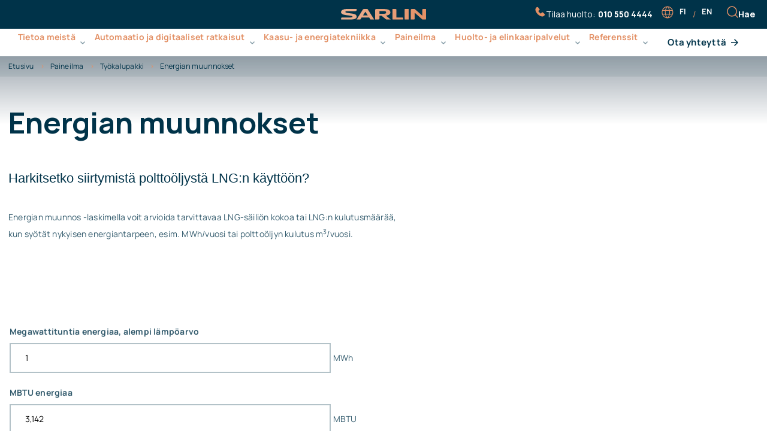

--- FILE ---
content_type: text/html; charset=UTF-8
request_url: https://www.sarlin.com/tyokalupakki/energian-muunnokset
body_size: 24416
content:
<!doctype html><html lang="fi"><head>
    <meta charset="utf-8">
    
      <link rel="canonical" href="https://www.sarlin.com/tyokalupakki/energian-muunnokset">
      <title>Energian muunnokset - Työkalupakki - Sarlin Oy Ab</title>
      <meta name="description" content="Arvioi LNG-säiliön koko ja kulutus energian muunnos -laskimella siirtyessäsi polttoöljystä LNG:n käyttöön.">
      <script type="application/ld+json">
        {
          "@context": "http://schema.org",
          "@type": "Organization",
          "name": "Sarlin Oy Ab",
          "description": "Suomalainen perheyritys, joka tarjoaa innovatiivisia teknologiaratkaisuja teollisuudelle vuodesta 1932 lähtien.",
          "address": {
            "@type": "PostalAddress",
            "streetAddress": "Kaivokselantie 3",
            "addressLocality": "Vantaa",
            "postalCode": "01610",
            "addressCountry": "FI"
          },
          "contactPoint": {
            "@type": "ContactPoint",
            "telephone": "+358105504000",
            "contactType": "customer service",
            "email": "asiakaspalvelu@sarlin.com"
          }
          ,
            "logo": {
              "@type": "ImageObject",
              "url": "https://26915817.fs1.hubspotusercontent-eu1.net/hubfs/26915817/Sarlin-logo-color.svg"
            }
          
        }
        </script>
    <script type="application/ld+json">
      {
        "@context": "https://schema.org",
        "@type": "WebSite",
        "name": "Sarlin Oy Ab",
        "url": "https://www.sarlin.com/",
        "potentialAction": {
          "@type": "SearchAction",
          "target": "https://www.sarlin.com/hs-search-results?q={search_term_string}",
          "query-input": "required name=search_term_string"
        }
      }
    </script>
    
    <link rel="shortcut icon" href="https://www.sarlin.com/hubfs/cropped-sarlin-favicon-1-180x180.png">
   
    
    
    
    
    
    
    <meta name="viewport" content="width=device-width, initial-scale=1">

    
    <meta property="og:description" content="Arvioi LNG-säiliön koko ja kulutus energian muunnos -laskimella siirtyessäsi polttoöljystä LNG:n käyttöön.">
    <meta property="og:title" content="Energian muunnokset - Työkalupakki - Sarlin Oy Ab">
    <meta name="twitter:description" content="Arvioi LNG-säiliön koko ja kulutus energian muunnos -laskimella siirtyessäsi polttoöljystä LNG:n käyttöön.">
    <meta name="twitter:title" content="Energian muunnokset - Työkalupakki - Sarlin Oy Ab">

    

    
    <script type="application/ld+json">
    {
      "@context": "https://schema.org",
      "@type": "WebPage",
      "name": "Energian muunnokset - Ty&ouml;kalupakki - Sarlin Oy Ab", 
      "url": "https://www.sarlin.com/tyokalupakki/energian-muunnokset", 
      "description": "Arvioi LNG-s&auml;ili&ouml;n koko ja kulutus energian muunnos -laskimella siirtyess&auml;si poltto&ouml;ljyst&auml; LNG:n k&auml;ytt&ouml;&ouml;n.", 
      "inLanguage": "fi", 
      "datePublished": "", 
      "dateModified": "1749563854857" 
    }
    </script>

    <style>
a.cta_button{-moz-box-sizing:content-box !important;-webkit-box-sizing:content-box !important;box-sizing:content-box !important;vertical-align:middle}.hs-breadcrumb-menu{list-style-type:none;margin:0px 0px 0px 0px;padding:0px 0px 0px 0px}.hs-breadcrumb-menu-item{float:left;padding:10px 0px 10px 10px}.hs-breadcrumb-menu-divider:before{content:'›';padding-left:10px}.hs-featured-image-link{border:0}.hs-featured-image{float:right;margin:0 0 20px 20px;max-width:50%}@media (max-width: 568px){.hs-featured-image{float:none;margin:0;width:100%;max-width:100%}}.hs-screen-reader-text{clip:rect(1px, 1px, 1px, 1px);height:1px;overflow:hidden;position:absolute !important;width:1px}
</style>

<link rel="stylesheet" href="https://www.sarlin.com/hubfs/hub_generated/template_assets/1/97472694473/1767091831504/template_main.min.css">
<link rel="stylesheet" href="https://www.sarlin.com/hubfs/hub_generated/template_assets/1/97472391385/1767091832680/template_theme-overrides.min.css">
<link rel="stylesheet" href="https://www.sarlin.com/hubfs/hub_generated/template_assets/1/97528453574/1767091835505/template_global-header.min.css">

    <style>
        #hs_cos_wrapper_module_17113805926542 #header.sticky {
  position:fixed;
  width:100%;
  background:white;
  z-index:99;
  top:0;
}

#hs_cos_wrapper_module_17113805926542 .header-hat {
  align-items:center;
  color:white;
  padding:10px 20px;
  position:relative;
}

#hs_cos_wrapper_module_17113805926542 .menu-toggle { display:none; }

#hs_cos_wrapper_module_17113805926542 .header-hat-content {
  display:flex;
  align-items:center;
}

#hs_cos_wrapper_module_17113805926542 .header-hat .logo {
  font-size:24px;
  font-weight:bold;
  flex-grow:1;
  text-align:center;
  width:fit-content;
}

#hs_cos_wrapper_module_17113805926542 .header-hat .right-section {
  display:flex;
  align-items:center;
  position:absolute;
  right:0;
  z-index:2;
}

#hs_cos_wrapper_module_17113805926542 .header-hat .language-switcher,
#hs_cos_wrapper_module_17113805926542 .header-hat .search,
#hs_cos_wrapper_module_17113805926542 .header-hat .phone { margin-left:15px; }

#hs_cos_wrapper_module_17113805926542 .header-hat .language-switcher,
#hs_cos_wrapper_module_17113805926542 .header-hat .phone,
#hs_cos_wrapper_module_17113805926542 .header-hat .search {
  display:flex;
  gap:10px;
  cursor:pointer;
}

#hs_cos_wrapper_module_17113805926542 .header-hat .language-switcher { gap:0; }

#hs_cos_wrapper_module_17113805926542 .main-menu { padding:0 30px; }

#hs_cos_wrapper_module_17113805926542 .main-nav ul.header-menu-wrapper {
  list-style-type:none;
  display:flex;
  justify-content:space-between;
  margin:0;
  padding:0;
}

#hs_cos_wrapper_module_17113805926542 .main-nav ul.header-menu-wrapper li:not(.menu-nav ul li) {
  display:inline-flex;
  justify-content:center;
  align-items:center;
  cursor:pointer;
  padding:20px 0px 15px 0;
}

#hs_cos_wrapper_module_17113805926542 .main-nav ul.header-menu-wrapper li:not(.menu-nav ul li):last-child { padding-right:0px; }

#hs_cos_wrapper_module_17113805926542 .main-nav ul.header-menu-wrapper li:not(.menu-nav ul li) a {
  font-style:normal;
  font-weight:600;
  font-size:15px;
  line-height:20px;
  color:#003349;
  text-decoration:none;
}

#hs_cos_wrapper_module_17113805926542 .phone,
#hs_cos_wrapper_module_17113805926542 .language-switcher,
#hs_cos_wrapper_module_17113805926542 .search,
#hs_cos_wrapper_module_17113805926542 .sidenav-search {
  display:flex;
  gap:10px;
}

#hs_cos_wrapper_module_17113805926542 .phone *,
#hs_cos_wrapper_module_17113805926542 .language-switcher *,
#hs_cos_wrapper_module_17113805926542 .search *,
#hs_cos_wrapper_module_17113805926542 .sidenav-search * { display:flex; }

#hs_cos_wrapper_module_17113805926542 .sidenav-search * { color:#fff; }

#hs_cos_wrapper_module_17113805926542 .header__menu-item {
  display:flex;
  position:relative;
}

#hs_cos_wrapper_module_17113805926542 .hs-menu-item a {
  position:relative;
  padding:15px 0;
}

#hs_cos_wrapper_module_17113805926542 .header__menu-item:hover:after,
#hs_cos_wrapper_module_17113805926542 .hs-menu-item a:hover:after { width:100% !important; }

#hs_cos_wrapper_module_17113805926542 .header__menu-item:after,
#hs_cos_wrapper_module_17113805926542 .hs-menu-item a:after {
  content:"";
  width:0%;
  height:2px;
  background:#E39065;
  position:absolute;
  bottom:20%;
  left:0;
  transition:0.7s;
}

#hs_cos_wrapper_module_17113805926542 .menu-item-arrow {
  margin-left:8px;
  display:inline-flex;
  justify-content:center;
  align-items:center;
}

#hs_cos_wrapper_module_17113805926542 .mega-menu-content--container {
  display:flex;
  padding:0 30px;
  gap:60px;
}

#hs_cos_wrapper_module_17113805926542 .link-menu--section {
  display:flex;
  flex-direction:column;
  gap:7px;
}

#hs_cos_wrapper_module_17113805926542 .link-menu--item {
  display:flex;
  background-color:#003349;
  padding:25px;
  justify-content:space-between;
}

#hs_cos_wrapper_module_17113805926542 .link-menu--item {
  display:flex;
  background-color:#003349;
  padding:25px;
  justify-content:space-between;
}

#hs_cos_wrapper_module_17113805926542 .link-menu--item:hover { background-color:#001c28; }

#hs_cos_wrapper_module_17113805926542 .link-menu--item:hover .link-menu--item__arrow svg {
  transform:translate(3px,0);
  transition:0.5s ease-in-out;
}

#hs_cos_wrapper_module_17113805926542 .link-menu--item__content {
  display:flex;
  color:#fff !important;
  flex-direction:column;
}

#hs_cos_wrapper_module_17113805926542 .link-menu--section { flex:1; }

#hs_cos_wrapper_module_17113805926542 .link-menu--item__title {
  font-weight:800;
  font-size:16px;
  line-height:24px;
  letter-spacing:-0.02em;
  color:#FFFFFF;
  margin-bottom:18px;
}

#hs_cos_wrapper_module_17113805926542 .link-menu--item__text {
  font-weight:500;
  font-size:14px;
  line-height:20px;
  color:#FFFFFF;
}

#hs_cos_wrapper_module_17113805926542 .mega-menu-navigation { flex:4; }

#hs_cos_wrapper_module_17113805926542 .mega-menu-navigation--columns {
  display:grid;
  grid-template-columns:repeat(auto-fill,minmax(250px,1fr));
  gap:1rem;
}

#hs_cos_wrapper_module_17113805926542 .menu-nav ul { display:block; }

#hs_cos_wrapper_module_17113805926542 .menu-nav ul li {
  display:block !important;
  margin-right:0px;
  cursor:pointer;
  padding:5px 0;
}

#hs_cos_wrapper_module_17113805926542 .image-cta--container { padding:20px; }

#hs_cos_wrapper_module_17113805926542 .column-title .title {
  font-style:normal;
  font-weight:700;
  font-size:14px;
  color:#003349;
  margin-bottom:0;
}

#hs_cos_wrapper_module_17113805926542 .column-title .divider {
  border:1px solid #E39065;
  max-width:100px;
  margin:15px 0 20px 0;
}

#hs_cos_wrapper_module_17113805926542 .image-cta--container {
  background-color:rgba(227,144,101,0.08);
  max-width:250px;
}

#hs_cos_wrapper_module_17113805926542 .image-cta--container .cta-image {
  max-width:250px;
  margin-bottom:15px;
}

#hs_cos_wrapper_module_17113805926542 .image-cta--title {
  font-style:normal;
  font-weight:800;
  font-size:16px;
  line-height:24px;
  color:#003349;
  margin-bottom:15px;
}

#hs_cos_wrapper_module_17113805926542 .image-cta--text {
  font-style:normal;
  font-weight:500;
  font-size:14px;
  line-height:20px;
  color:#003349;
}

#hs_cos_wrapper_module_17113805926542 .image-cta--content {
  display:flex;
  gap:20px;
}

#hs_cos_wrapper_module_17113805926542 .image-cta--content .cta-arrow {
  justify-self:flex-end;
  align-self:flex-end;
  width:16px;
}

#hs_cos_wrapper_module_17113805926542 .menu-phone .phone {
  font-style:normal;
  font-weight:800;
  font-size:20px;
  line-height:0;
  color:#003349;
}

#hs_cos_wrapper_module_17113805926542 .language-items a {
  font-style:normal;
  font-weight:600;
  font-size:13px;
  line-height:18px;
  color:#FFFFFF;
  padding:0 10px;
  text-decoration:none;
  text-transform:uppercase;
}

#hs_cos_wrapper_module_17113805926542 .language-divider { color:#e39065; }

#hs_cos_wrapper_module_17113805926542 .mnav__menu__label {
  display:flex;
  justify-content:space-between;
}

#hs_cos_wrapper_module_17113805926542 .mnav { display:flex; }

#hs_cos_wrapper_module_17113805926542 .mnav__open,
#hs_cos_wrapper_module_17113805926542 .mnav__open:hover { text-decoration:none; }

#hs_cos_wrapper_module_17113805926542 .mnav-active .mnav__overlay {
  display:block;
  animation:.2s ease-in-out forwards mnavOverlay;
}

#hs_cos_wrapper_module_17113805926542 .mnav__popup {
  display:flex;
  flex-direction:column;
  height:100%;
}

@keyframes mnavOverlay {
  from { opacity:0; }
  to { opacity:.5; }
}

@keyframes mnavPopup {
  from {
    opacity:0;
    transform:translateX(100%);
  }
  to {
    opacity:1;
    transform:translateX(0);
  }
}

#hs_cos_wrapper_module_17113805926542 .mnav__close,
#hs_cos_wrapper_module_17113805926542 .mnav__close:hover { text-decoration:none; }

#hs_cos_wrapper_module_17113805926542 .mnav__section--last { border-bottom:none; }

#hs_cos_wrapper_module_17113805926542 .mnav__menu {
  padding:0;
  border-bottom:none;
  text-align:start;
  flex:2;
  overflow:scroll;
}

@keyframes mnavMenu {
  from {
    opacity:0;
    transform:translateY(-10px) translateZ(0);
  }
  to {
    opacity:1;
    transform:translateY(0) translateZ(0);
  }
}

#hs_cos_wrapper_module_17113805926542 .mnav__menu__list {
  margin:0;
  padding:0;
  list-style:none;
}

#hs_cos_wrapper_module_17113805926542 .mnav__menu__list--child { display:none; }

#hs_cos_wrapper_module_17113805926542 .mnav__menu__item--expanded>.mnav__menu__list--child {
  display:block;
  animation:.2s ease-in-out forwards mnavMenu;
}

#hs_cos_wrapper_module_17113805926542 .mnav__menu li { position:relative; }

#hs_cos_wrapper_module_17113805926542 .mnav__menu__list--level1>li:not(:first-child) { border-top:1px solid; }

#hs_cos_wrapper_module_17113805926542 .mnav__menu__link {
  display:block;
  width:100%;
  position:relative;
  text-decoration:none;
}

#hs_cos_wrapper_module_17113805926542 .mnav__menu__link:hover { text-decoration:none; }

#hs_cos_wrapper_module_17113805926542 .mnav__menu__item--active-branch>.mnav__menu__label>.mnav__menu__link:before,
#hs_cos_wrapper_module_17113805926542 .mnav__menu__item--active>.mnav__menu__label>.mnav__menu__link:before {
  content:'';
  display:block;
  width:4px;
  height:4px;
  position:absolute;
  left:-.67rem;
  top:50%;
  margin-top:-2px;
}

#hs_cos_wrapper_module_17113805926542 .mnav__menu__link .badge { margin-left:4px; }

#hs_cos_wrapper_module_17113805926542 .mnav__menu__toggle {
  width:24px;
  height:24px;
  flex-shrink:0;
  cursor:pointer;
}

#hs_cos_wrapper_module_17113805926542 .mnav__menu__item:not(.mnav__menu__item--expanded)>.mnav__menu__label>.mnav__menu__toggle>.mnav__menu__toggle__close-icon,
#hs_cos_wrapper_module_17113805926542 .mnav__menu__item--expanded>.mnav__menu__label>.mnav__menu__toggle>.mnav__menu__toggle__open-icon { display:none; }

#hs_cos_wrapper_module_17113805926542 .mnav__links ul { margin-bottom:0; }

#hs_cos_wrapper_module_17113805926542 .mnav__icons a {
  display:inline-flex;
  vertical-align:middle;
}

@media (min-width:1440px) {
  #hs_cos_wrapper_module_17113805926542 .main-menu,
  #hs_cos_wrapper_module_17113805926542 .mega-menu-content--container { padding:0; }
}

@media (max-width:1440px) {
  #hs_cos_wrapper_module_17113805926542 .main-nav ul.header-menu-wrapper li:not(.menu-nav ul li) { padding-right:1rem; }
}

@media (max-width:1279px) {
  #hs_cos_wrapper_module_17113805926542 .header-hat {
    padding-left:0;
    padding-right:0;
  }

  #hs_cos_wrapper_module_17113805926542 .main-menu,
  #hs_cos_wrapper_module_17113805926542 .right-section { display:none !important; }

  #hs_cos_wrapper_module_17113805926542 .menu-toggle {
    display:flex;
    justify-content:center;
    align-items:center;
    cursor:pointer;
  }

  #hs_cos_wrapper_module_17113805926542 .header-hat .logo { flex-grow:0; }

  #hs_cos_wrapper_module_17113805926542 .header-hat-content { justify-content:space-between; }
}

@media (max-width:768px) {
  #hs_cos_wrapper_module_17113805926542 .main-nav ul.header-menu-wrapper li {
    display:block;
    margin-bottom:10px;
  }
}

@media (max-width:768px) {
  #hs_cos_wrapper_module_17113805926542 .header-hat {
    flex-direction:column;
    align-items:center;
  }

  #hs_cos_wrapper_module_17113805926542 .language-switcher,
  #hs_cos_wrapper_module_17113805926542 .search,
  #hs_cos_wrapper_module_17113805926542 .phone,
  #hs_cos_wrapper_module_17113805926542 .sidenav-search { margin-left:10px; }
}

    </style>


            <style>
                #hs_cos_wrapper_module_17113805926542 .side-nav {
  padding:20px 0px;
  background-color:#003349;
  position:fixed;
  height:100vh;
  width:100%;
  top:0;
  visibility:hidden;
}

#hs_cos_wrapper_module_17113805926542 .side-nav.mnav-active {
  display:block;
  visibility:visible;
  z-index:999;
}

#hs_cos_wrapper_module_17113805926542 .sidenav-header {
  display:flex;
  justify-content:space-between;
  margin-bottom:25px;
}

#hs_cos_wrapper_module_17113805926542 .sidenav-close { cursor:pointer; }

#hs_cos_wrapper_module_17113805926542 .mnav__menu__list { padding:0; }

#hs_cos_wrapper_module_17113805926542 .mnav__section .mnav__menu__item {
  list-style:none;
  padding:15px 0;
  text-decoration:none;
}

#hs_cos_wrapper_module_17113805926542 .mnav__menu__list--child { padding-left:15px; }

#hs_cos_wrapper_module_17113805926542 .mnav__menu__list--level3.mnav__menu__list--child { padding-left:25px; }

#hs_cos_wrapper_module_17113805926542 .mnav__menu__item--expanded { padding-bottom:0 !important; }

#hs_cos_wrapper_module_17113805926542 .mnav__section .mnav__menu__item a {
  text-decoration:none;
  font-style:normal;
  font-weight:700;
  font-size:14px;
  color:#FFFFFF;
}

#hs_cos_wrapper_module_17113805926542 .sidenav-cta a {
  font-style:normal;
  font-weight:600;
  font-size:15px;
  line-height:20px;
  color:#003349;
  text-decoration:none;
}

#hs_cos_wrapper_module_17113805926542 .sidenav-extra {
  margin-top:25px;
  display:flex;
  flex-direction:column;
  gap:25px;
}

#hs_cos_wrapper_module_17113805926542 .side-nav .language-switcher,
#hs_cos_wrapper_module_17113805926542 .side-nav .phone,
#hs_cos_wrapper_module_17113805926542 .side-nav .search {
  display:flex;
  gap:10px;
  cursor:pointer;
}

#hs_cos_wrapper_module_17113805926542 .side-nav .language-switcher { gap:0; }

#hs_cos_wrapper_module_17113805926542 .side-nav .language-switcher *,
#hs_cos_wrapper_module_17113805926542 .side-nav .phone *,
#hs_cos_wrapper_module_17113805926542 .side-nav .search * { color:#fff; }

@media (max-width:768px) {
  #hs_cos_wrapper_module_17113805926542 .sidenav-cta a { width:100%; }
}

            </style>
        
<link rel="stylesheet" href="https://www.sarlin.com/hubfs/hub_generated/module_assets/1/99763037407/1744255451755/module_Site_search_input.min.css">

<style>
  #hs_cos_wrapper_site_search_input {
      position: fixed;
      width: 100%;
      z-index: 999;
      background: rgba(253,246,243,1.0);
      display: flex;
      justify-content: center;
      align-items: center;
      top: -100%;
      transition: top 0.5s ease-in-out;;
      box-shadow: 0px 4px 50px rgb(47 77 106 / 50%);

  }


  @media (max-width: 575px) {
    .hs-search-field__button {
      padding: 15px 30px;
      border: none
    }

  }

  @media (max-width: 1279px) {
    .search-close-button {
      position: relative
    }
  }

  #hs_cos_wrapper_site_search_input .hs-search-field__button {
  background:linear-gradient(280.48deg,var(--c-default-gradient) 0,var(--c-default) 100%);
  border:none;
}

#hs_cos_wrapper_site_search_input .content-wrapper { max-width:1000px; }

#hs_cos_wrapper_site_search_input .search-close-button {
  padding:0 30px;
  cursor:pointer;
  position:absolute;
  right:0;
}

#hs_cos_wrapper_site_search_input .search-popup { width:100%; }

@media (max-width:1279px) {
  #hs_cos_wrapper_site_search_input .search-close-button { position:relative; }
}

#hs_cos_wrapper_site_search_input form { background:rgba(253,246,243,1.0); }

#hs_cos_wrapper_site_search_input .hs-search-field__input {
  background:transparent !important;
  border-right:none !important;
  box-shadow:none !important;
  box-sizing:border-box;
  width:100%;
  color:#12233f !important;
  font-size:18px !important;
}

#hs_cos_wrapper_site_search_input .hs-search-field__input:active,
#hs_cos_wrapper_site_search_input .hs-search-field__input:focus { outline:0 !important; }

#hs_cos_wrapper_site_search_input .hs-search-field__bar>form {}

#hs_cos_wrapper_site_search_input .hs-search-field__bar>form>label {}

#hs_cos_wrapper_site_search_input .hs-search-field__bar>form>.hs-search-field__input {}

#hs_cos_wrapper_site_search_input .hs-search-field__button {}

#hs_cos_wrapper_site_search_input .hs-search-field__button:hover,
#hs_cos_wrapper_site_search_input .hs-search-field__button:focus {}

#hs_cos_wrapper_site_search_input .hs-search-field__button:active {}

#hs_cos_wrapper_site_search_input .hs-search-field--open .hs-search-field__suggestions {}

#hs_cos_wrapper_site_search_input .hs-search-field--open .hs-search-field__suggestions a {}

#hs_cos_wrapper_site_search_input .hs-search-field--open .hs-search-field__suggestions a:hover {}

</style>


  <style>
    #hs_cos_wrapper_widget_1713339524255 .hs-breadcrumb-menu-item,
#hs_cos_wrapper_widget_1713339524255 .hs-breadcrumb-menu-item a,
#hs_cos_wrapper_widget_1713339524255 .hs-breadcrumb-menu-item span {
  font-style:normal;
  font-weight:500;
  font-size:12px;
  line-height:14px;
  color:#003349;
}

#hs_cos_wrapper_widget_1713339524255 .hs-breadcrumb-menu-divider { display:none; }

#hs_cos_wrapper_widget_1713339524255 .hs-breadcrumb-menu-item:hover {
  font-style:normal;
  font-size:12px;
  line-height:14px;
  color:#003349;
}

#hs_cos_wrapper_widget_1713339524255 .hs-breadcrumb-menu-item:first-child { padding-left:0; }

#hs_cos_wrapper_widget_1713339524255 .hs-breadcrumb-menu-item:first-child a { color:#003349; }

#hs_cos_wrapper_widget_1713339524255 .hs-breadcrumb-menu-item:not(:last-child):after {
  content:">";
  color:#E39065;
  margin-left:10px;
}

@media (max-width:767px) {
  #hs_cos_wrapper_widget_1713339524255 .breadcrumb { display:none; }
}

  </style>

<link rel="stylesheet" href="https://www.sarlin.com/hubfs/hub_generated/module_assets/1/106214415601/1744255454240/module_Calculator_-_Energy_transformations.min.css">

    <style>
        #hs_cos_wrapper_widget_1718340038388 .calculator-container {
  padding-top:50px;
  padding-bottom:50px;
}

#hs_cos_wrapper_widget_1718340038388 .calculator-container {}

#hs_cos_wrapper_widget_1718340038388 .calculator-container {}

#hs_cos_wrapper_widget_1718340038388 .calculator-container--inner {
  height:100%;
  position:relative;
  display:flex;
  justify-content:center;
}

#hs_cos_wrapper_widget_1718340038388 .main-content-wrapper {
  width:100%;
  height:100%;
}

#hs_cos_wrapper_widget_1718340038388 .content-right {
  display:flex;
  flex-direction:column;
  justify-content:flex-end;
}

#hs_cos_wrapper_widget_1718340038388 .content-left {
  display:flex;
  justify-content:flex-start;
  flex-direction:column;
}

#hs_cos_wrapper_widget_1718340038388 .content-center {
  display:flex;
  justify-content:center;
  align-items:center;
  text-align:center;
  flex-direction:column;
}

#hs_cos_wrapper_widget_1718340038388 .main-content {
  width:100%;
  flex-direction:column;
  margin:auto;
  height:100%;
  background-color:rgba(#null,0.0);
}

#hs_cos_wrapper_widget_1718340038388 .calculator-cta { margin-top:30px; }

#hs_cos_wrapper_widget_1718340038388 .title *,
#hs_cos_wrapper_widget_1718340038388 .calculator-content * {}

#hs_cos_wrapper_widget_1718340038388 .title { margin-bottom:40px; }

#hs_cos_wrapper_widget_1718340038388 .calculator-title { margin-bottom:0; }

#hs_cos_wrapper_widget_1718340038388 .calculator { max-width:600px; }

@media (max-width:1279px) {
  #hs_cos_wrapper_widget_1718340038388 .main-content-wrapper { width:100%; }

  #hs_cos_wrapper_widget_1718340038388 .main-content {
    height:100%;
    background-color:rgba(#null,0.0);
  }
}

@media (max-width:991px) {
  #hs_cos_wrapper_widget_1718340038388 .main-content {
    width:100%;
    height:100%;
    background-color:rgba(#null,0.0);
  }
}

@media (max-width:767px) {
  #hs_cos_wrapper_widget_1718340038388 .calculator-container {
    padding-top:25px;
    padding-bottom:50px;
  }

  #hs_cos_wrapper_widget_1718340038388 .calculator-container--inner { flex-direction:column; }

  #hs_cos_wrapper_widget_1718340038388 .main-content-wrapper { position:relative; }

  #hs_cos_wrapper_widget_1718340038388 .main-content {
    width:100%;
    padding:0;
  }
}

@media (max-width:575px) {
  #hs_cos_wrapper_widget_1718340038388 .calculator-container {
    padding-top:25px;
    padding-bottom:50px;
  }
}

    </style>


    <style>
        #hs_cos_wrapper_footer .footer-container {
  padding-top:50px;
  padding-bottom:50px;
}

#hs_cos_wrapper_footer .footer-container .divider { margin:50px 0; }

#hs_cos_wrapper_footer .footer-container * { color:#fff; }

#hs_cos_wrapper_footer .form-text { flex:2; }

#hs_cos_wrapper_footer .form-text * {
  font-style:normal;
  font-weight:700;
  font-size:16px;
  line-height:26px;
  color:#FFFFFF;
}

#hs_cos_wrapper_footer form input { color:#000 !important; }

#hs_cos_wrapper_footer .form-container {
  display:flex;
  gap:1rem;
}

#hs_cos_wrapper_footer .form-title { display:none; }

#hs_cos_wrapper_footer .form,
#hs_cos_wrapper_footer form { background:transparent; }

#hs_cos_wrapper_footer .form {
  background:transparent;
  position:relative;
  width:80%;
  flex:3;
}

#hs_cos_wrapper_footer .input input:not(.legal-consent-container input) {
  height:58px !important;
  border-radius:0;
}

#hs_cos_wrapper_footer .hs_submit {
  position:absolute;
  right:0;
  top:0;
  width:20%;
}

#hs_cos_wrapper_footer .hs_email label { display:none; }

#hs_cos_wrapper_footer .hs_submit input {
  width:100%;
  padding:8px 16px;
  background:linear-gradient(280.48deg,#E39065 0%,#FFC7AA 100%);
  border-radius:0;
  height:58px !important;
}

#hs_cos_wrapper_footer .footer-container .container { margin:auto; }

#hs_cos_wrapper_footer .divider {
  border:1px solid #E39065;
  width:100%;
}

#hs_cos_wrapper_footer .footer-logo--container img { width:124px !important; }

#hs_cos_wrapper_footer .main-footer {
  display:flex;
  gap:2rem;
  justify-content:space-between;
  flex-wrap:wrap;
}

#hs_cos_wrapper_footer .title {
  font-style:normal;
  font-weight:700;
  font-size:16px;
  line-height:26px;
  color:#FFFFFF;
  margin-bottom:10px;
}

#hs_cos_wrapper_footer .phone,
#hs_cos_wrapper_footer .email {
  display:flex;
  gap:10px;
}

#hs_cos_wrapper_footer .email,
#hs_cos_wrapper_footer .posti-address,
#hs_cos_wrapper_footer .main-address { margin-bottom:28px; }

#hs_cos_wrapper_footer .footer__menu-item {
  list-style:none;
  padding:10px 0;
}

#hs_cos_wrapper_footer .footer__menu-item a { text-decoration:none !important; }

#hs_cos_wrapper_footer .footer-column-3 .hs-menu-item {
  list-style:none;
  padding:10px 0;
}

#hs_cos_wrapper_footer .footer-column-3 .hs-menu-item a { text-decoration:none !important; }

#hs_cos_wrapper_footer .social-media {
  display:flex;
  gap:1rem;
  margin-top:30px;
}

#hs_cos_wrapper_footer .social-media-item {
  width:25px;
  height:25px;
  display:flex;
  justify-content:center;
  align-items:center;
}

#hs_cos_wrapper_footer .social-media-item * {
  fill:#e39065;
  width:100%;
  height:100%;
}

#hs_cos_wrapper_footer .social-media-mobile { display:none; }

@media (max-width:1279px) {
  #hs_cos_wrapper_footer .form { padding-right:0 !important; }

  #hs_cos_wrapper_footer .hs_submit {
    position:relative;
    width:fit-content;
  }
}

@media (max-width:767px) {
  #hs_cos_wrapper_footer .form-container { flex-direction:column; }

  #hs_cos_wrapper_footer .main-footer { flex-direction:column; }

  #hs_cos_wrapper_footer .footer-column-1 .social-media { display:none; }

  #hs_cos_wrapper_footer .social-media-mobile { display:flex; }

  #hs_cos_wrapper_footer .form { width:100%; }
}

@media (max-width:575px) {
  #hs_cos_wrapper_footer .hs_submit { width:100%; }

  #hs_cos_wrapper_footer .footer-logo--container,
  #hs_cos_wrapper_footer .phone,
  #hs_cos_wrapper_footer .email,
  #hs_cos_wrapper_footer .social-media-mobile {
    display:flex;
    justify-content:center;
  }

  #hs_cos_wrapper_footer .main-footer { text-align:center; }
}

    </style>

<style>
@font-face {
  font-family: "Manrope-v2";
  src: url("https://www.sarlin.com/hubfs/Manrope-Regular.ttf") format("truetype");
  font-display: swap;
  font-weight: 400;
}

@font-face {
  font-family: "Manrope-v2";
  src: url("https://www.sarlin.com/hubfs/Manrope-Bold.ttf") format("truetype");
  font-display: swap;
  font-weight: 700;
}

@font-face {
  font-family: "Manrope-v2";
  src: url("https://www.sarlin.com/hubfs/Manrope-Bold.ttf") format("truetype");
  font-display: swap;
  font-weight: 700;
}

@font-face {
  font-family: "Manrope-v2";
  src: url("https://www.sarlin.com/hubfs/Manrope-Regular.ttf") format("truetype");
  font-display: swap;
  font-weight: 400;
}
</style>

<style>
  @font-face {
    font-family: "Manrope";
    font-weight: 700;
    font-style: normal;
    font-display: swap;
    src: url("/_hcms/googlefonts/Manrope/700.woff2") format("woff2"), url("/_hcms/googlefonts/Manrope/700.woff") format("woff");
  }
  @font-face {
    font-family: "Manrope";
    font-weight: 600;
    font-style: normal;
    font-display: swap;
    src: url("/_hcms/googlefonts/Manrope/600.woff2") format("woff2"), url("/_hcms/googlefonts/Manrope/600.woff") format("woff");
  }
  @font-face {
    font-family: "Manrope";
    font-weight: 400;
    font-style: normal;
    font-display: swap;
    src: url("/_hcms/googlefonts/Manrope/regular.woff2") format("woff2"), url("/_hcms/googlefonts/Manrope/regular.woff") format("woff");
  }
  @font-face {
    font-family: "Manrope";
    font-weight: 700;
    font-style: normal;
    font-display: swap;
    src: url("/_hcms/googlefonts/Manrope/700.woff2") format("woff2"), url("/_hcms/googlefonts/Manrope/700.woff") format("woff");
  }
</style>

<!-- Editor Styles -->
<style id="hs_editor_style" type="text/css">
.dnd_area-row-0-force-full-width-section > .row-fluid {
  max-width: none !important;
}
/* HubSpot Styles (default) */
.dnd_area-row-0-padding {
  padding-top: 0px !important;
  padding-bottom: 0px !important;
  padding-left: 0px !important;
  padding-right: 0px !important;
}
.dnd_area-row-0-background-layers {
  background-image: linear-gradient(rgba(0, 51, 73, 0.08), rgba(0, 51, 73, 0.08)) !important;
  background-position: left top !important;
  background-size: auto !important;
  background-repeat: no-repeat !important;
}
.widget_1713339524255-hidden {
  display: block !important;
}
</style>
    
<script data-search_input-config="config_site_search_input" type="application/json">
{
  "autosuggest_results_message": "Tulokset haulle \"[[search_term]]\"",
  "autosuggest_no_results_message": "Automaattisen ehdotuksen tuloksia termille \"[[search_term]]\" ei ole",
  "sr_empty_search_field_message": "Ehdotuksia ei ole, koska hakukentt\u00E4 on tyhj\u00E4.",
  "sr_autosuggest_results_message": "T\u00E4ll\u00E4 hetkell\u00E4 on [[number_of_results]] automaattisesti ehdotettua tulosta haulle [[search_term]]. Siirry tulosluetteloon painamalla alanuolin\u00E4pp\u00E4int\u00E4 tai paina Palaa hakeaksesi kaikkia tuloksia.",
  "sr_search_field_aria_label": "T\u00E4m\u00E4 on hakukentt\u00E4, johon on liitetty automaattinen ehdotus.",
  "sr_search_button_aria_label": "Haku"
}
</script>


    
<!--  Added by GoogleTagManager integration -->
<script>
var _hsp = window._hsp = window._hsp || [];
window.dataLayer = window.dataLayer || [];
function gtag(){dataLayer.push(arguments);}

var useGoogleConsentModeV2 = true;
var waitForUpdateMillis = 1000;



var hsLoadGtm = function loadGtm() {
    if(window._hsGtmLoadOnce) {
      return;
    }

    if (useGoogleConsentModeV2) {

      gtag('set','developer_id.dZTQ1Zm',true);

      gtag('consent', 'default', {
      'ad_storage': 'denied',
      'analytics_storage': 'denied',
      'ad_user_data': 'denied',
      'ad_personalization': 'denied',
      'wait_for_update': waitForUpdateMillis
      });

      _hsp.push(['useGoogleConsentModeV2'])
    }

    (function(w,d,s,l,i){w[l]=w[l]||[];w[l].push({'gtm.start':
    new Date().getTime(),event:'gtm.js'});var f=d.getElementsByTagName(s)[0],
    j=d.createElement(s),dl=l!='dataLayer'?'&l='+l:'';j.async=true;j.src=
    'https://www.googletagmanager.com/gtm.js?id='+i+dl;f.parentNode.insertBefore(j,f);
    })(window,document,'script','dataLayer','GTM-WCZRPKR');

    window._hsGtmLoadOnce = true;
};

_hsp.push(['addPrivacyConsentListener', function(consent){
  if(consent.allowed || (consent.categories && consent.categories.analytics)){
    hsLoadGtm();
  }
}]);

</script>

<!-- /Added by GoogleTagManager integration -->


<meta name="google-site-verification" content="uO8AJUAQHbscYonpEiaJTgQvYAuXnqqIwKUwaZmmcU0">
 <!-- Twitter Card Tags -->
<meta name="twitter:card" content="summary">
<meta name="twitter:site" content="@sarlin_oy_ab">
<meta name="twitter:creator" content="@sarlin_oy_ab">
<meta property="og:url" content="https://www.sarlin.com/tyokalupakki/energian-muunnokset">
<meta name="twitter:card" content="summary">
<meta http-equiv="content-language" content="fi">
<link rel="alternate" hreflang="en" href="https://www.sarlin.com/en/toolbox/energy-conversions">
<link rel="alternate" hreflang="fi" href="https://www.sarlin.com/tyokalupakki/energian-muunnokset">






  <meta name="generator" content="HubSpot"></head>
  <body>
<!--  Added by GoogleTagManager integration -->
<noscript><iframe src="https://www.googletagmanager.com/ns.html?id=GTM-WCZRPKR" height="0" width="0" style="display:none;visibility:hidden"></iframe></noscript>

<!-- /Added by GoogleTagManager integration -->

    <div class="body-wrapper   hs-content-id-106214589151 hs-site-page page ">
      
        <div data-global-resource-path="sarlin-custom-theme/templates/partials/header.html"><header>
  <div id="hs_cos_wrapper_module_17113805926542" class="hs_cos_wrapper hs_cos_wrapper_widget hs_cos_wrapper_type_module" style="" data-hs-cos-general-type="widget" data-hs-cos-type="module">







<section id="header" class="header-container">
    <div class="header-hat">
        <div class="content-wrapper header-hat-content">
                    <div class="logo">
                        
                        
                        
                        <span id="hs_cos_wrapper_module_17113805926542_" class="hs_cos_wrapper hs_cos_wrapper_widget hs_cos_wrapper_type_logo" style="" data-hs-cos-general-type="widget" data-hs-cos-type="logo"><a href="https://www.sarlin.com/" id="hs-link-module_17113805926542_" style="border-width:0px;border:0px;"><img src="https://www.sarlin.com/hubfs/Sarlin-logo-color.svg" class="hs-image-widget " height="18" style="height: auto;width:142px;border-width:0px;border:0px;" width="142" alt="Sarlin-logo-color" title="Sarlin-logo-color" loading=""></a></span>
                    </div>
                    <div class="right-section">
                        <div class="phone">
                            <div class="phone-icon">
                                <svg xmlns="http://www.w3.org/2000/svg" width="19" height="19" viewbox="0 0 19 19" fill="none">
                                    <path fill-rule="evenodd" clip-rule="evenodd" d="M13.1036 17.5219C11.9636 17.48 8.73284 17.0335 5.34925 13.6507C1.96646 10.2671 1.52075 7.03711 1.478 5.89632C1.41467 4.15782 2.74625 2.4692 4.28446 1.80974C4.46969 1.72975 4.67254 1.6993 4.87309 1.72137C5.07364 1.74344 5.26501 1.81727 5.42842 1.93561C6.69508 2.8587 7.56908 4.2552 8.31958 5.35324C8.48471 5.59448 8.55532 5.88805 8.51794 6.17799C8.48057 6.46794 8.33783 6.734 8.11692 6.92549L6.57238 8.07261C6.49776 8.1265 6.44523 8.20564 6.42455 8.29533C6.40388 8.38502 6.41646 8.47916 6.45996 8.56028C6.80988 9.19599 7.43213 10.1428 8.14463 10.8553C8.85792 11.5678 9.84908 12.2312 10.5291 12.6207C10.6144 12.6686 10.7148 12.682 10.8096 12.6581C10.9044 12.6343 10.9865 12.575 11.039 12.4925L12.0444 10.9622C12.2292 10.7167 12.5019 10.5522 12.8053 10.5032C13.1087 10.4542 13.4193 10.5245 13.672 10.6994C14.7859 11.4704 16.0858 12.3294 17.0374 13.5478C17.1654 13.7124 17.2468 13.9083 17.2731 14.1151C17.2994 14.3219 17.2697 14.532 17.187 14.7234C16.5244 16.2695 14.8477 17.5861 13.1036 17.5219Z" fill="#E39065" />
                                </svg>
                            </div>
                            <div class="phone-content">
                                <span class="phone-text">
                                    Tilaa huolto:
                                </span>
                                <span class="phone-number" style="padding-left: 5px; font-weight: 700">
                                    010 550 4444
                                </span>
                            </div>
                        </div>
                        <!-- {en=Työkalupakki - Energian muunnokset en, id: 184538658011, slug: en/toolbox/energy-conversions} -->
                        
                        
                        
                        
                        
                        
                            <div class="language-switcher">
                                <div class="language-switcher-icon">
                                    <svg xmlns="http://www.w3.org/2000/svg" width="20" height="21" viewbox="0 0 20 21" fill="none">
                                        <path d="M9.90482 0.539062C8.02855 0.539062 6.19441 1.12326 4.63435 2.21778C3.07428 3.3123 1.85836 4.86799 1.14034 6.68811C0.422323 8.50824 0.234457 10.5111 0.6005 12.4433C0.966543 14.3755 1.87005 16.1504 3.19678 17.5434C4.52351 18.9365 6.21386 19.8852 8.05408 20.2695C9.8943 20.6539 11.8017 20.4566 13.5352 19.7027C15.2686 18.9488 16.7502 17.6721 17.7927 16.034C18.8351 14.3959 19.3914 12.4701 19.3914 10.5C19.3885 7.85915 18.3881 5.32735 16.6096 3.45998C14.8312 1.59261 12.4199 0.542164 9.90482 0.539062ZM17.4913 6.78906H13.7543C13.3477 5.01796 12.606 3.3508 11.5734 1.88672C12.8553 2.16333 14.058 2.75062 15.0854 3.60177C16.1129 4.45291 16.9368 5.54435 17.4913 6.78906ZM18.2754 10.5C18.276 11.3601 18.156 12.2157 17.9191 13.0391H13.9841C14.2495 11.3578 14.2495 9.64218 13.9841 7.96094H17.9191C18.156 8.78434 18.276 9.63987 18.2754 10.5ZM9.90482 19.2891C9.88163 19.2892 9.85868 19.2841 9.83751 19.2742C9.81634 19.2643 9.79743 19.2497 9.78206 19.2314C8.58414 17.877 7.7043 16.1377 7.20765 14.2109H12.602C12.1053 16.1377 11.2255 17.877 10.0276 19.2314C10.0122 19.2497 9.99331 19.2643 9.97214 19.2742C9.95097 19.2841 9.92802 19.2892 9.90482 19.2891ZM6.95747 13.0391C6.67102 11.3597 6.67102 9.64029 6.95747 7.96094H12.8522C13.1386 9.64029 13.1386 11.3597 12.8522 13.0391H6.95747ZM1.53429 10.5C1.53366 9.63987 1.65369 8.78434 1.8905 7.96094H5.82558C5.56018 9.64218 5.56018 11.3578 5.82558 13.0391H1.8905C1.65369 12.2157 1.53366 11.3601 1.53429 10.5ZM9.90482 1.71094C9.92802 1.7108 9.95097 1.71587 9.97214 1.72581C9.99331 1.73575 10.0122 1.75032 10.0276 1.76855C11.2255 3.12305 12.1053 4.8623 12.602 6.78906H7.20765C7.7043 4.8623 8.58414 3.12305 9.78206 1.76855C9.79743 1.75032 9.81634 1.73575 9.83751 1.72581C9.85868 1.71587 9.88163 1.7108 9.90482 1.71094ZM8.2363 1.88672C7.20367 3.3508 6.46198 5.01796 6.05531 6.78906H2.31833C2.87288 5.54435 3.69674 4.45291 4.72421 3.60177C5.75169 2.75062 6.95435 2.16333 8.2363 1.88672ZM2.31833 14.2109H6.05531C6.46198 15.982 7.20367 17.6492 8.2363 19.1133C6.95435 18.8367 5.75169 18.2494 4.72421 17.3982C3.69674 16.5471 2.87288 15.4556 2.31833 14.2109ZM11.5734 19.1133C12.606 17.6492 13.3477 15.982 13.7543 14.2109H17.4913C16.9368 15.4556 16.1129 16.5471 15.0854 17.3982C14.058 18.2494 12.8553 18.8367 11.5734 19.1133Z" fill="#E39065" />
                                    </svg>
                                </div>

                                    <div class="language-items">
                                    <!-- [{language=fi, published=true, slug=https://www.sarlin.com/}, {language=en, published=true, slug=/en}] -->
                                        
                                            
                                            <a href="https://www.sarlin.com/" class="active" hreflang="fi">fi</a>
                                        
                                            
                                                <span class="language-divider">/</span>
                                            
                                            <a href="/en" class="" hreflang="en">en</a>
                                        
                                    </div>
                            </div>
                        
                        <div class="search">
                            <div class="search-icon">
                                <svg xmlns="http://www.w3.org/2000/svg" width="19" height="20" viewbox="0 0 19 20" fill="none">
                                    <path d="M18 19L13.8638 14.657M13.8638 14.657C14.5713 13.9141 15.1325 13.0321 15.5154 12.0615C15.8983 11.0909 16.0954 10.0506 16.0954 8.99996C16.0954 7.94936 15.8983 6.90905 15.5154 5.93842C15.1325 4.96779 14.5713 4.08585 13.8638 3.34296C13.1563 2.60007 12.3163 2.01078 11.3919 1.60874C10.4675 1.20669 9.47675 0.999756 8.47618 0.999756C7.4756 0.999756 6.48483 1.20669 5.56042 1.60874C4.63601 2.01078 3.79607 2.60007 3.08856 3.34296C1.65967 4.84329 0.856934 6.87818 0.856934 8.99996C0.856934 11.1217 1.65967 13.1566 3.08856 14.657C4.51744 16.1573 6.45543 17.0002 8.47618 17.0002C10.4969 17.0002 12.4349 16.1573 13.8638 14.657Z" stroke="#E39065" stroke-width="1.5" stroke-linecap="round" stroke-linejoin="round" />
                                </svg>
                            </div>
                            <div class="search-text" style="font-weight: 700">Hae</div>
                        </div>
                    </div>
                    <div class="menu-toggle mnav__open">
                        <svg xmlns="http://www.w3.org/2000/svg" width="30" height="19" viewbox="0 0 30 19" fill="none">
                            <path d="M0 1H30" stroke="#E39065" stroke-width="2" />
                            <path d="M0 10H30" stroke="#E39065" stroke-width="2" />
                            <path d="M0 18H30" stroke="#E39065" stroke-width="2" />
                        </svg>
                    </div>
            </div>
    </div>
    <div class="main-menu container" style="margin: auto">
        <div class="main-nav">
            <ul class="header-menu-wrapper no-list">
                
    
    
    
        
        <li data-index="1" class="header__menu-item header__menu-item--1 header__menu-item--depth-1  hs-skip-lang-url-rewrite">
            <a data-it="https://www.sarlin.com/tietoa-meista" class="header__menu-link  " href="https://www.sarlin.com/tietoa-meista">Tietoa meistä</a>
            
            <span class="menu-item-arrow">
                <svg xmlns="http://www.w3.org/2000/svg" width="8" height="5" viewbox="0 0 8 5" fill="none">
                    <path opacity="0.5" fill-rule="evenodd" clip-rule="evenodd" d="M8 1.16L4 5L3.35703e-07 1.16L1 0.2L4 3.08L7 0.200001L8 1.16Z" fill="#003349" />
                </svg>
            </span>
            
            
    
    
    
        
            
        
    
        
    
        
    
        
    
        
    
        
    

    
        
        <div id="mega-menu-1" class="mega-menu-1 mega-menu megamenu-container">
            <div class="mega-menu-content--container container" style="margin: auto">
                <div class="link-menu--section">
                        
                            
                            
                                <a class="link-menu--item" href="https://www.sarlin.com/tietoa-meista">
                                    <div class="link-menu--item__content">
                                        <div class="link-menu--item__title">
                                            Tutustu meihin
                                        </div>
                                        <div class="link-menu--item__text">
                                            Olemme teollisen paineilman, ympäristöystävällisen energiateknologian, sekä teollisen automaation ja digitaalisten ratkaisujen edelläkävijä.
                                        </div>
                                    </div>
                                    <div class="link-menu--item__arrow">
                                        <svg xmlns="http://www.w3.org/2000/svg" width="18" height="18" viewbox="0 0 18 18" fill="none">
                                            <path d="M13.6147 7.875L7.50977 1.575L9.06327 1.12054e-06L17.7847 9L9.06327 18L7.50977 16.425L13.6147 10.125L0.34187 10.125L0.34187 7.875L13.6147 7.875Z" fill="#E39065" />
                                        </svg>
                                    </div>
                                </a>
                        
                </div>
                <div class="mega-menu-navigation">
                    <div class="mega-menu-navigation--columns">
                        
                            <div class="nav-column">
                                
                                    <div class="column-title">
                                        <p class="title">Yritys</p>
                                        <div class="divider"></div>
                                    </div>
                                
                                
                                    <div class="menu-nav">
                                        <div id="hs_menu_wrapper_module_17113805926542_" class="hs-menu-wrapper active-branch flyouts hs-menu-flow-horizontal" role="navigation" data-sitemap-name="" data-menu-id="" aria-label="Navigation Menu">
 <ul role="menu">
  <li class="hs-menu-item hs-menu-depth-1" role="none"><a href="https://www.sarlin.com/tietoa-meista#arvot" role="menuitem" target="_self">Arvot</a></li>
  <li class="hs-menu-item hs-menu-depth-1" role="none"><a href="https://www.sarlin.com/tietoa-meista#vastuullisuus" role="menuitem" target="_self">Vastuullisuus</a></li>
  <li class="hs-menu-item hs-menu-depth-1" role="none"><a href="https://www.sarlin.com/tietoa-meista/sarlin-tanaan" role="menuitem" target="_self">Sarlin tänään</a></li>
  <li class="hs-menu-item hs-menu-depth-1" role="none"><a href="https://www.sarlin.com/tietoa-meista#talous" role="menuitem" target="_self">Talous</a></li>
  <li class="hs-menu-item hs-menu-depth-1" role="none"><a href="https://www.sarlin.com/tietoa-meista#johto" role="menuitem" target="_self">Johtoryhmä</a></li>
 </ul>
</div>
                                    </div>
                                    
                                               
                                
                            </div>
                        
                            <div class="nav-column">
                                
                                    <div class="column-title">
                                        <p class="title">Ajankohtaista</p>
                                        <div class="divider"></div>
                                    </div>
                                
                                
                                    <div class="menu-nav">
                                        <div id="hs_menu_wrapper_module_17113805926542_" class="hs-menu-wrapper active-branch flyouts hs-menu-flow-horizontal" role="navigation" data-sitemap-name="" data-menu-id="" aria-label="Navigation Menu">
 <ul role="menu">
  <li class="hs-menu-item hs-menu-depth-1" role="none"><a href="https://www.sarlin.com/ajankohtaista" role="menuitem" target="_self">Kaikki artikkelit</a></li>
  <li class="hs-menu-item hs-menu-depth-1" role="none"><a href="/ajankohtaista/tag/uutinen" role="menuitem" target="_self">Uutiset</a></li>
  <li class="hs-menu-item hs-menu-depth-1" role="none"><a href="/ajankohtaista/tag/blogi" role="menuitem" target="_self">Blogi</a></li>
 </ul>
</div>
                                    </div>
                                    
                                               
                                
                            </div>
                        
                            <div class="nav-column">
                                
                                    <div class="column-title">
                                        <p class="title">Ura Sarlinilla</p>
                                        <div class="divider"></div>
                                    </div>
                                
                                
                                    <div class="menu-nav">
                                        <div id="hs_menu_wrapper_module_17113805926542_" class="hs-menu-wrapper active-branch flyouts hs-menu-flow-horizontal" role="navigation" data-sitemap-name="" data-menu-id="" aria-label="Navigation Menu">
 <ul role="menu">
  <li class="hs-menu-item hs-menu-depth-1" role="none"><a href="https://www.sarlin.com/ura-sarlinilla" role="menuitem" target="_self">Sarlin työpaikkana</a></li>
  <li class="hs-menu-item hs-menu-depth-1" role="none"><a href="/ajankohtaista/tag/uratarina" role="menuitem" target="_self">Uratarinat</a></li>
  <li class="hs-menu-item hs-menu-depth-1" role="none"><a href="https://www.sarlin.com/ura-sarlinilla#tyopaikat" role="menuitem" target="_self">Töihin Sarlinille</a></li>
  <li class="hs-menu-item hs-menu-depth-1" role="none"><a href="https://www.sarlin.com/ura-sarlinilla#tyopaikat" role="menuitem" target="_self">Avoin hakemus</a></li>
 </ul>
</div>
                                    </div>
                                    
                                               
                                
                            </div>
                        
                            <div class="nav-column">
                                
                                    <div class="column-title">
                                        <p class="title">Yhteystiedot</p>
                                        <div class="divider"></div>
                                    </div>
                                
                                
                                    <div class="menu-nav">
                                        <div id="hs_menu_wrapper_module_17113805926542_" class="hs-menu-wrapper active-branch flyouts hs-menu-flow-horizontal" role="navigation" data-sitemap-name="" data-menu-id="" aria-label="Navigation Menu">
 <ul role="menu">
  <li class="hs-menu-item hs-menu-depth-1" role="none"><a href="https://www.sarlin.com/ota-yhteytta" role="menuitem" target="_self">Kaikki yhteystiedot</a></li>
  <li class="hs-menu-item hs-menu-depth-1" role="none"><a href="/ota-yhteytta?category=myynti&amp;areaTitle=Myynti" role="menuitem" target="_self">Myynti</a></li>
  <li class="hs-menu-item hs-menu-depth-1" role="none"><a href="/ota-yhteytta?category=asiakaspalvelu&amp;areaTitle=Asiakaspalvelu" role="menuitem" target="_self">Asiakaspalvelu</a></li>
  <li class="hs-menu-item hs-menu-depth-1" role="none"><a href="/ota-yhteytta?category=johtoryhma" role="menuitem" target="_self">Johtoryhmä</a></li>
 </ul>
</div>
                                    </div>
                                    
                                               
                                
                            </div>
                        
                    </div>
                </div>
            </div>
        </div>
    

        </li>
    
    
        
        <li data-index="2" class="header__menu-item header__menu-item--2 header__menu-item--depth-1  hs-skip-lang-url-rewrite">
            <a data-it="https://www.sarlin.com/automaatio-ja-digitaaliset-ratkaisut" class="header__menu-link  " href="https://www.sarlin.com/automaatio-ja-digitaaliset-ratkaisut">Automaatio ja digitaaliset ratkaisut</a>
            
            <span class="menu-item-arrow">
                <svg xmlns="http://www.w3.org/2000/svg" width="8" height="5" viewbox="0 0 8 5" fill="none">
                    <path opacity="0.5" fill-rule="evenodd" clip-rule="evenodd" d="M8 1.16L4 5L3.35703e-07 1.16L1 0.2L4 3.08L7 0.200001L8 1.16Z" fill="#003349" />
                </svg>
            </span>
            
            
    
    
    
        
    
        
            
        
    
        
    
        
    
        
    
        
    

    
        
        <div id="mega-menu-2" class="mega-menu-2 mega-menu megamenu-container">
            <div class="mega-menu-content--container container" style="margin: auto">
                <div class="link-menu--section">
                        
                            
                            
                                <a class="link-menu--item" href="https://www.sarlin.com/automaatio-ja-digitaaliset-ratkaisut">
                                    <div class="link-menu--item__content">
                                        <div class="link-menu--item__title">
                                            Tutustu ratkaisuihimme
                                        </div>
                                        <div class="link-menu--item__text">
                                            Laadukkaat tuotemerkit ja ratkaisut kotimaiselta perheyritykseltä
                                        </div>
                                    </div>
                                    <div class="link-menu--item__arrow">
                                        <svg xmlns="http://www.w3.org/2000/svg" width="18" height="18" viewbox="0 0 18 18" fill="none">
                                            <path d="M13.6147 7.875L7.50977 1.575L9.06327 1.12054e-06L17.7847 9L9.06327 18L7.50977 16.425L13.6147 10.125L0.34187 10.125L0.34187 7.875L13.6147 7.875Z" fill="#E39065" />
                                        </svg>
                                    </div>
                                </a>
                        
                            
                            
                                <a class="link-menu--item" href="https://www.sarlin.com/huolto-ja-elinkaaripalvelut">
                                    <div class="link-menu--item__content">
                                        <div class="link-menu--item__title">
                                            Huolto ja varaosat
                                        </div>
                                        <div class="link-menu--item__text">
                                            Koko maan kattava huoltopalvelu ja varaosat nopeasti varastostamme. 
                                        </div>
                                    </div>
                                    <div class="link-menu--item__arrow">
                                        <svg xmlns="http://www.w3.org/2000/svg" width="18" height="18" viewbox="0 0 18 18" fill="none">
                                            <path d="M13.6147 7.875L7.50977 1.575L9.06327 1.12054e-06L17.7847 9L9.06327 18L7.50977 16.425L13.6147 10.125L0.34187 10.125L0.34187 7.875L13.6147 7.875Z" fill="#E39065" />
                                        </svg>
                                    </div>
                                </a>
                        
                            
                            
                                <a class="link-menu--item" href="https://www.sarlin.com/referenssit">
                                    <div class="link-menu--item__content">
                                        <div class="link-menu--item__title">
                                            Referenssit
                                        </div>
                                        <div class="link-menu--item__text">
                                            
                                        </div>
                                    </div>
                                    <div class="link-menu--item__arrow">
                                        <svg xmlns="http://www.w3.org/2000/svg" width="18" height="18" viewbox="0 0 18 18" fill="none">
                                            <path d="M13.6147 7.875L7.50977 1.575L9.06327 1.12054e-06L17.7847 9L9.06327 18L7.50977 16.425L13.6147 10.125L0.34187 10.125L0.34187 7.875L13.6147 7.875Z" fill="#E39065" />
                                        </svg>
                                    </div>
                                </a>
                        
                </div>
                <div class="mega-menu-navigation">
                    <div class="mega-menu-navigation--columns">
                        
                            <div class="nav-column">
                                
                                    <div class="column-title">
                                        <p class="title">Tuotteet</p>
                                        <div class="divider"></div>
                                    </div>
                                
                                
                                    <div class="menu-nav">
                                        <div id="hs_menu_wrapper_module_17113805926542_" class="hs-menu-wrapper active-branch flyouts hs-menu-flow-horizontal" role="navigation" data-sitemap-name="" data-menu-id="" aria-label="Navigation Menu">
 <ul role="menu">
  <li class="hs-menu-item hs-menu-depth-1" role="none"><a href="/tuotteet/?productLine=Automaatio&amp;productArea=Anturit%2520ja%2520kaapelit" role="menuitem" target="_self">Anturit ja kaapelit</a></li>
  <li class="hs-menu-item hs-menu-depth-1" role="none"><a href="/tuotteet/?productLine=Automaatio&amp;productArea=Instrumentointi%2520ja%2520analysointi" role="menuitem" target="_self">Instrumentointi ja analysointi</a></li>
  <li class="hs-menu-item hs-menu-depth-1" role="none"><a href="/tuotteet/?productLine=Automaatio&amp;productArea=IIoT" role="menuitem" target="_self">IIoT</a></li>
  <li class="hs-menu-item hs-menu-depth-1" role="none"><a href="/tuotteet/?productLine=Automaatio&amp;productArea=Kaasuh%25C3%25A4lyttimet" role="menuitem" target="_self">Kaasuhälyttimet</a></li>
  <li class="hs-menu-item hs-menu-depth-1" role="none"><a href="/tuotteet/?productLine=Automaatio&amp;productArea=N%25C3%25A4ytt%25C3%25B6-%2520ja%2520merkinantolaitteet" role="menuitem" target="_self">Näyttö- ja merkinantolaitteet</a></li>
  <li class="hs-menu-item hs-menu-depth-1" role="none"><a href="/tuotteet/?productLine=Automaatio&amp;productArea=Ohjaus%2520ja%2520tiedonsiirto" role="menuitem" target="_self">Ohjaus ja tiedonsiirto</a></li>
  <li class="hs-menu-item hs-menu-depth-1" role="none"><a href="/tuotteet/?productLine=Automaatio&amp;productArea=Robotiikka%2520ja%2520konen%25C3%25A4k%25C3%25B6" role="menuitem" target="_self">Robotiikka ja konenäkö</a></li>
  <li class="hs-menu-item hs-menu-depth-1" role="none"><a href="/tuotteet/?productLine=Automaatio&amp;productArea=Turvallisuus" role="menuitem" target="_self">Turvallisuus</a></li>
 </ul>
</div>
                                    </div>
                                    
                                               
                                
                            </div>
                        
                            <div class="nav-column">
                                
                                    <div class="column-title">
                                        <p class="title">Ota yhteyttä</p>
                                        <div class="divider"></div>
                                    </div>
                                
                                
                                    <div class="menu-nav">
                                        <ul></ul>
                                    </div>
                                    
                                    
                                        <div class="menu-cta-button">
                                                
                                                
                                                <a class="nav-cta cta-default" href="/ota-yhteytta?productLine=automaatio">
                                                    Ota yhteyttä
                                                    <span class="cta-arrow"> 
                                                        <svg xmlns="http://www.w3.org/2000/svg" width="12" height="12" viewbox="0 0 12 12" fill="none">
                                                            <path d="M9.129 6.77141L6.57687e-07 6.77141L7.25125e-07 5.22859L9.129 5.22859L5.106 1.09077L6.1665 -2.5499e-07L12 6L6.1665 12L5.106 10.9092L9.129 6.77141Z" fill="#003349" />
                                                        </svg>
                                                    </span>
                                                </a>
                                        </div>    
                                               
                                
                            </div>
                        
                            <div class="nav-column">
                                
                                
                                    
                                    
                                    <a href="https://www.sarlin.com/tuotteet/?productLine=Automaatio&amp;productArea=Kaasuh%25C3%25A4lyttimet">
                                            <div class="image-cta--container">
                                            <div class="cta-image">
                                                
                                                    
                                                    
                                                        
                                                    
                                                    
                                                    <img src="https://www.sarlin.com/hs-fs/hubfs/sarlin-website/Image-boxes-(480x360)/K%C3%A4sitellyt%2006%202024/Automaatio2024%20mittaus%20valvonta%20huolto%20kaasuh%C3%A4lytin%20(38).jpg?width=480&amp;height=360&amp;name=Automaatio2024%20mittaus%20valvonta%20huolto%20kaasuh%C3%A4lytin%20(38).jpg" alt="Automaatio2024 mittaus valvonta huolto kaasuhälytin (38)" loading="lazy" width="480" height="360" style="max-width: 100%; height: auto;" srcset="https://www.sarlin.com/hs-fs/hubfs/sarlin-website/Image-boxes-(480x360)/K%C3%A4sitellyt%2006%202024/Automaatio2024%20mittaus%20valvonta%20huolto%20kaasuh%C3%A4lytin%20(38).jpg?width=240&amp;height=180&amp;name=Automaatio2024%20mittaus%20valvonta%20huolto%20kaasuh%C3%A4lytin%20(38).jpg 240w, https://www.sarlin.com/hs-fs/hubfs/sarlin-website/Image-boxes-(480x360)/K%C3%A4sitellyt%2006%202024/Automaatio2024%20mittaus%20valvonta%20huolto%20kaasuh%C3%A4lytin%20(38).jpg?width=480&amp;height=360&amp;name=Automaatio2024%20mittaus%20valvonta%20huolto%20kaasuh%C3%A4lytin%20(38).jpg 480w, https://www.sarlin.com/hs-fs/hubfs/sarlin-website/Image-boxes-(480x360)/K%C3%A4sitellyt%2006%202024/Automaatio2024%20mittaus%20valvonta%20huolto%20kaasuh%C3%A4lytin%20(38).jpg?width=720&amp;height=540&amp;name=Automaatio2024%20mittaus%20valvonta%20huolto%20kaasuh%C3%A4lytin%20(38).jpg 720w, https://www.sarlin.com/hs-fs/hubfs/sarlin-website/Image-boxes-(480x360)/K%C3%A4sitellyt%2006%202024/Automaatio2024%20mittaus%20valvonta%20huolto%20kaasuh%C3%A4lytin%20(38).jpg?width=960&amp;height=720&amp;name=Automaatio2024%20mittaus%20valvonta%20huolto%20kaasuh%C3%A4lytin%20(38).jpg 960w, https://www.sarlin.com/hs-fs/hubfs/sarlin-website/Image-boxes-(480x360)/K%C3%A4sitellyt%2006%202024/Automaatio2024%20mittaus%20valvonta%20huolto%20kaasuh%C3%A4lytin%20(38).jpg?width=1200&amp;height=900&amp;name=Automaatio2024%20mittaus%20valvonta%20huolto%20kaasuh%C3%A4lytin%20(38).jpg 1200w, https://www.sarlin.com/hs-fs/hubfs/sarlin-website/Image-boxes-(480x360)/K%C3%A4sitellyt%2006%202024/Automaatio2024%20mittaus%20valvonta%20huolto%20kaasuh%C3%A4lytin%20(38).jpg?width=1440&amp;height=1080&amp;name=Automaatio2024%20mittaus%20valvonta%20huolto%20kaasuh%C3%A4lytin%20(38).jpg 1440w" sizes="(max-width: 480px) 100vw, 480px">
                                                
                                            </div>
                                            <div class="image-cta--content">
                                                <div>
                                                    <div class="image-cta--title">
                                                        Kaasuhälyttimet
                                                    </div>
                                                    <div class="image-cta--text">
                                                        Tutustu valikoimissamme oleviin kaasuhälyttimiin
                                                    </div>
                                                </div>
                                                <span class="cta-arrow"> 
                                                    <svg xmlns="http://www.w3.org/2000/svg" width="18" height="16" viewbox="0 0 18 16" fill="none">
                                                        <path d="M13.3552 7L7.58939 1.4L9.05658 1.1902e-06L17.2935 8L9.05658 16L7.58938 14.6L13.3552 9L0.819701 9L0.819701 7L13.3552 7Z" fill="#003349" />
                                                    </svg>
                                                </span>
                                            </div>
                                        </div>
                                    </a>
                                
                            </div>
                        
                    </div>
                </div>
            </div>
        </div>
    

        </li>
    
    
        
        <li data-index="3" class="header__menu-item header__menu-item--3 header__menu-item--depth-1  hs-skip-lang-url-rewrite">
            <a data-it="https://www.sarlin.com/kaasu-ja-energiatekniikan-ratkaisut" class="header__menu-link  " href="https://www.sarlin.com/kaasu-ja-energiatekniikan-ratkaisut">Kaasu- ja energiatekniikka</a>
            
            <span class="menu-item-arrow">
                <svg xmlns="http://www.w3.org/2000/svg" width="8" height="5" viewbox="0 0 8 5" fill="none">
                    <path opacity="0.5" fill-rule="evenodd" clip-rule="evenodd" d="M8 1.16L4 5L3.35703e-07 1.16L1 0.2L4 3.08L7 0.200001L8 1.16Z" fill="#003349" />
                </svg>
            </span>
            
            
    
    
    
        
    
        
    
        
            
        
    
        
    
        
    
        
    

    
        
        <div id="mega-menu-3" class="mega-menu-3 mega-menu megamenu-container">
            <div class="mega-menu-content--container container" style="margin: auto">
                <div class="link-menu--section">
                        
                            
                            
                                <a class="link-menu--item" href="https://www.sarlin.com/kaasu-ja-energiatekniikan-ratkaisut">
                                    <div class="link-menu--item__content">
                                        <div class="link-menu--item__title">
                                            Tutustu ratkaisuihimme
                                        </div>
                                        <div class="link-menu--item__text">
                                            Yli 30 vuoden kokemus kestävästä energiateknologiasta
                                        </div>
                                    </div>
                                    <div class="link-menu--item__arrow">
                                        <svg xmlns="http://www.w3.org/2000/svg" width="18" height="18" viewbox="0 0 18 18" fill="none">
                                            <path d="M13.6147 7.875L7.50977 1.575L9.06327 1.12054e-06L17.7847 9L9.06327 18L7.50977 16.425L13.6147 10.125L0.34187 10.125L0.34187 7.875L13.6147 7.875Z" fill="#E39065" />
                                        </svg>
                                    </div>
                                </a>
                        
                            
                            
                                <a class="link-menu--item" href="https://www.sarlin.com/huolto-ja-elinkaaripalvelut">
                                    <div class="link-menu--item__content">
                                        <div class="link-menu--item__title">
                                            Huolto ja varaosat
                                        </div>
                                        <div class="link-menu--item__text">
                                            
                                        </div>
                                    </div>
                                    <div class="link-menu--item__arrow">
                                        <svg xmlns="http://www.w3.org/2000/svg" width="18" height="18" viewbox="0 0 18 18" fill="none">
                                            <path d="M13.6147 7.875L7.50977 1.575L9.06327 1.12054e-06L17.7847 9L9.06327 18L7.50977 16.425L13.6147 10.125L0.34187 10.125L0.34187 7.875L13.6147 7.875Z" fill="#E39065" />
                                        </svg>
                                    </div>
                                </a>
                        
                            
                            
                                <a class="link-menu--item" href="https://www.sarlin.com/referenssit">
                                    <div class="link-menu--item__content">
                                        <div class="link-menu--item__title">
                                            Referenssit
                                        </div>
                                        <div class="link-menu--item__text">
                                            
                                        </div>
                                    </div>
                                    <div class="link-menu--item__arrow">
                                        <svg xmlns="http://www.w3.org/2000/svg" width="18" height="18" viewbox="0 0 18 18" fill="none">
                                            <path d="M13.6147 7.875L7.50977 1.575L9.06327 1.12054e-06L17.7847 9L9.06327 18L7.50977 16.425L13.6147 10.125L0.34187 10.125L0.34187 7.875L13.6147 7.875Z" fill="#E39065" />
                                        </svg>
                                    </div>
                                </a>
                        
                </div>
                <div class="mega-menu-navigation">
                    <div class="mega-menu-navigation--columns">
                        
                            <div class="nav-column">
                                
                                    <div class="column-title">
                                        <p class="title">Ratkaisut</p>
                                        <div class="divider"></div>
                                    </div>
                                
                                
                                    <div class="menu-nav">
                                        <div id="hs_menu_wrapper_module_17113805926542_" class="hs-menu-wrapper active-branch flyouts hs-menu-flow-horizontal" role="navigation" data-sitemap-name="" data-menu-id="" aria-label="Navigation Menu">
 <ul role="menu">
  <li class="hs-menu-item hs-menu-depth-1" role="none"><a href="https://www.sarlin.com/kaasu-ja-energiatekniikan-ratkaisut/energiantuotanto" role="menuitem" target="_self">Energiantuotanto</a></li>
  <li class="hs-menu-item hs-menu-depth-1" role="none"><a href="https://www.sarlin.com/kaasu-ja-energiatekniikan-ratkaisut/kaasuratkaisut" role="menuitem" target="_self">Kaasuratkaisut</a></li>
  <li class="hs-menu-item hs-menu-depth-1" role="none"><a href="https://www.sarlin.com/kaasu-ja-energiatekniikan-ratkaisut/liikennepolttoaineen-jakelu" role="menuitem" target="_self">Liikennepolttoaineen jakelu</a></li>
  <li class="hs-menu-item hs-menu-depth-1" role="none"><a href="https://www.sarlin.com/kaasu-ja-energiatekniikan-ratkaisut/vedyn-jatkojalostus" role="menuitem" target="_self">Vedyn jatkojalostus</a></li>
 </ul>
</div>
                                    </div>
                                    
                                               
                                
                            </div>
                        
                            <div class="nav-column">
                                
                                    <div class="column-title">
                                        <p class="title">Ota yhteyttä</p>
                                        <div class="divider"></div>
                                    </div>
                                
                                
                                    <div class="menu-nav">
                                        <ul></ul>
                                    </div>
                                    
                                    
                                        <div class="menu-cta-button">
                                                
                                                
                                                <a class="nav-cta cta-default" href="/ota-yhteytta?productLine=kaasu_ja_energiatekniikka">
                                                    Ota yhteyttä
                                                    <span class="cta-arrow"> 
                                                        <svg xmlns="http://www.w3.org/2000/svg" width="12" height="12" viewbox="0 0 12 12" fill="none">
                                                            <path d="M9.129 6.77141L6.57687e-07 6.77141L7.25125e-07 5.22859L9.129 5.22859L5.106 1.09077L6.1665 -2.5499e-07L12 6L6.1665 12L5.106 10.9092L9.129 6.77141Z" fill="#003349" />
                                                        </svg>
                                                    </span>
                                                </a>
                                        </div>    
                                               
                                
                            </div>
                        
                            <div class="nav-column">
                                
                                
                                    
                                    
                                    <a href="https://www.sarlin.com/tuotteet/?productLine=Automaatio&amp;productArea=Kaasuh%25C3%25A4lyttimet">
                                            <div class="image-cta--container">
                                            <div class="cta-image">
                                                
                                                    
                                                    
                                                        
                                                    
                                                    
                                                    <img src="https://www.sarlin.com/hs-fs/hubfs/sarlin-website/Image-boxes-(480x360)/K%C3%A4sitellyt%2006%202024/Automaatio2024%20mittaus%20valvonta%20huolto%20kaasuh%C3%A4lytin%20(38).jpg?width=480&amp;height=360&amp;name=Automaatio2024%20mittaus%20valvonta%20huolto%20kaasuh%C3%A4lytin%20(38).jpg" alt="Automaatio2024 mittaus valvonta huolto kaasuhälytin (38)" loading="lazy" width="480" height="360" style="max-width: 100%; height: auto;" srcset="https://www.sarlin.com/hs-fs/hubfs/sarlin-website/Image-boxes-(480x360)/K%C3%A4sitellyt%2006%202024/Automaatio2024%20mittaus%20valvonta%20huolto%20kaasuh%C3%A4lytin%20(38).jpg?width=240&amp;height=180&amp;name=Automaatio2024%20mittaus%20valvonta%20huolto%20kaasuh%C3%A4lytin%20(38).jpg 240w, https://www.sarlin.com/hs-fs/hubfs/sarlin-website/Image-boxes-(480x360)/K%C3%A4sitellyt%2006%202024/Automaatio2024%20mittaus%20valvonta%20huolto%20kaasuh%C3%A4lytin%20(38).jpg?width=480&amp;height=360&amp;name=Automaatio2024%20mittaus%20valvonta%20huolto%20kaasuh%C3%A4lytin%20(38).jpg 480w, https://www.sarlin.com/hs-fs/hubfs/sarlin-website/Image-boxes-(480x360)/K%C3%A4sitellyt%2006%202024/Automaatio2024%20mittaus%20valvonta%20huolto%20kaasuh%C3%A4lytin%20(38).jpg?width=720&amp;height=540&amp;name=Automaatio2024%20mittaus%20valvonta%20huolto%20kaasuh%C3%A4lytin%20(38).jpg 720w, https://www.sarlin.com/hs-fs/hubfs/sarlin-website/Image-boxes-(480x360)/K%C3%A4sitellyt%2006%202024/Automaatio2024%20mittaus%20valvonta%20huolto%20kaasuh%C3%A4lytin%20(38).jpg?width=960&amp;height=720&amp;name=Automaatio2024%20mittaus%20valvonta%20huolto%20kaasuh%C3%A4lytin%20(38).jpg 960w, https://www.sarlin.com/hs-fs/hubfs/sarlin-website/Image-boxes-(480x360)/K%C3%A4sitellyt%2006%202024/Automaatio2024%20mittaus%20valvonta%20huolto%20kaasuh%C3%A4lytin%20(38).jpg?width=1200&amp;height=900&amp;name=Automaatio2024%20mittaus%20valvonta%20huolto%20kaasuh%C3%A4lytin%20(38).jpg 1200w, https://www.sarlin.com/hs-fs/hubfs/sarlin-website/Image-boxes-(480x360)/K%C3%A4sitellyt%2006%202024/Automaatio2024%20mittaus%20valvonta%20huolto%20kaasuh%C3%A4lytin%20(38).jpg?width=1440&amp;height=1080&amp;name=Automaatio2024%20mittaus%20valvonta%20huolto%20kaasuh%C3%A4lytin%20(38).jpg 1440w" sizes="(max-width: 480px) 100vw, 480px">
                                                
                                            </div>
                                            <div class="image-cta--content">
                                                <div>
                                                    <div class="image-cta--title">
                                                        Kaasuhälyttimet
                                                    </div>
                                                    <div class="image-cta--text">
                                                        Tutustu valikoimissamme oleviin kaasuhälyttimiin
                                                    </div>
                                                </div>
                                                <span class="cta-arrow"> 
                                                    <svg xmlns="http://www.w3.org/2000/svg" width="18" height="16" viewbox="0 0 18 16" fill="none">
                                                        <path d="M13.3552 7L7.58939 1.4L9.05658 1.1902e-06L17.2935 8L9.05658 16L7.58938 14.6L13.3552 9L0.819701 9L0.819701 7L13.3552 7Z" fill="#003349" />
                                                    </svg>
                                                </span>
                                            </div>
                                        </div>
                                    </a>
                                
                            </div>
                        
                    </div>
                </div>
            </div>
        </div>
    

        </li>
    
    
        
        <li data-index="4" class="header__menu-item header__menu-item--4 header__menu-item--depth-1  hs-skip-lang-url-rewrite">
            <a data-it="https://www.sarlin.com/paineilmaratkaisut" class="header__menu-link  " href="https://www.sarlin.com/paineilmaratkaisut">Paineilma</a>
            
            <span class="menu-item-arrow">
                <svg xmlns="http://www.w3.org/2000/svg" width="8" height="5" viewbox="0 0 8 5" fill="none">
                    <path opacity="0.5" fill-rule="evenodd" clip-rule="evenodd" d="M8 1.16L4 5L3.35703e-07 1.16L1 0.2L4 3.08L7 0.200001L8 1.16Z" fill="#003349" />
                </svg>
            </span>
            
            
    
    
    
        
    
        
    
        
    
        
            
        
    
        
    
        
    

    
        
        <div id="mega-menu-4" class="mega-menu-4 mega-menu megamenu-container">
            <div class="mega-menu-content--container container" style="margin: auto">
                <div class="link-menu--section">
                        
                            
                            
                                <a class="link-menu--item" href="https://www.sarlin.com/paineilmaratkaisut">
                                    <div class="link-menu--item__content">
                                        <div class="link-menu--item__title">
                                            Tutustu ratkaisuihimme
                                        </div>
                                        <div class="link-menu--item__text">
                                            Teollisen paineilman laajin palveluvalikoima.
                                        </div>
                                    </div>
                                    <div class="link-menu--item__arrow">
                                        <svg xmlns="http://www.w3.org/2000/svg" width="18" height="18" viewbox="0 0 18 18" fill="none">
                                            <path d="M13.6147 7.875L7.50977 1.575L9.06327 1.12054e-06L17.7847 9L9.06327 18L7.50977 16.425L13.6147 10.125L0.34187 10.125L0.34187 7.875L13.6147 7.875Z" fill="#E39065" />
                                        </svg>
                                    </div>
                                </a>
                        
                            
                            
                                <a class="link-menu--item" href="https://www.sarlin.com/huolto-ja-elinkaaripalvelut">
                                    <div class="link-menu--item__content">
                                        <div class="link-menu--item__title">
                                            Huolto ja varaosat
                                        </div>
                                        <div class="link-menu--item__text">
                                            
                                        </div>
                                    </div>
                                    <div class="link-menu--item__arrow">
                                        <svg xmlns="http://www.w3.org/2000/svg" width="18" height="18" viewbox="0 0 18 18" fill="none">
                                            <path d="M13.6147 7.875L7.50977 1.575L9.06327 1.12054e-06L17.7847 9L9.06327 18L7.50977 16.425L13.6147 10.125L0.34187 10.125L0.34187 7.875L13.6147 7.875Z" fill="#E39065" />
                                        </svg>
                                    </div>
                                </a>
                        
                            
                            
                                <a class="link-menu--item" href="https://www.sarlin.com/referenssit">
                                    <div class="link-menu--item__content">
                                        <div class="link-menu--item__title">
                                            Referenssit
                                        </div>
                                        <div class="link-menu--item__text">
                                            
                                        </div>
                                    </div>
                                    <div class="link-menu--item__arrow">
                                        <svg xmlns="http://www.w3.org/2000/svg" width="18" height="18" viewbox="0 0 18 18" fill="none">
                                            <path d="M13.6147 7.875L7.50977 1.575L9.06327 1.12054e-06L17.7847 9L9.06327 18L7.50977 16.425L13.6147 10.125L0.34187 10.125L0.34187 7.875L13.6147 7.875Z" fill="#E39065" />
                                        </svg>
                                    </div>
                                </a>
                        
                </div>
                <div class="mega-menu-navigation">
                    <div class="mega-menu-navigation--columns">
                        
                            <div class="nav-column">
                                
                                    <div class="column-title">
                                        <p class="title">Tuotteet</p>
                                        <div class="divider"></div>
                                    </div>
                                
                                
                                    <div class="menu-nav">
                                        <div id="hs_menu_wrapper_module_17113805926542_" class="hs-menu-wrapper active-branch flyouts hs-menu-flow-horizontal" role="navigation" data-sitemap-name="" data-menu-id="" aria-label="Navigation Menu">
 <ul role="menu">
  <li class="hs-menu-item hs-menu-depth-1" role="none"><a href="/tuotteet/?productLine=Paineilma&amp;productArea=Kompressorit" role="menuitem" target="_self">Kompressorit</a></li>
  <li class="hs-menu-item hs-menu-depth-1" role="none"><a href="/tuotteet/?productLine=Paineilma&amp;productArea=Paineilmakuivaimet" role="menuitem" target="_self">Paineilmakuivaimet</a></li>
  <li class="hs-menu-item hs-menu-depth-1" role="none"><a href="/tuotteet/?productLine=Paineilma&amp;productArea=Paineilmasuodattimet" role="menuitem" target="_self">Paineilmasuodattimet</a></li>
  <li class="hs-menu-item hs-menu-depth-1" role="none"><a href="/tuotteet/?productLine=Paineilma&amp;productArea=Typpigeneraattorit" role="menuitem" target="_self">Typpigeneraattorit</a></li>
  <li class="hs-menu-item hs-menu-depth-1" role="none"><a href="/tuotteet/?productLine=Paineilma&amp;productArea=L%25C3%25A4%25C3%25A4kkeellinen%2520paineilma" role="menuitem" target="_self">Lääkkeellinen paineilma</a></li>
  <li class="hs-menu-item hs-menu-depth-1" role="none"><a href="/tuotteet/?productLine=Paineilma&amp;productArea=Paineilman%2520mittauslaitteet" role="menuitem" target="_self">Paineilman mittauslaitteet</a></li>
 </ul>
</div>
                                    </div>
                                    
                                               
                                
                            </div>
                        
                            <div class="nav-column">
                                
                                    <div class="column-title">
                                        <p class="title">Työkalupakki</p>
                                        <div class="divider"></div>
                                    </div>
                                
                                
                                    <div class="menu-nav">
                                        <div id="hs_menu_wrapper_module_17113805926542_" class="hs-menu-wrapper active-branch flyouts hs-menu-flow-horizontal" role="navigation" data-sitemap-name="" data-menu-id="" aria-label="Navigation Menu">
 <ul role="menu" class="active-branch">
  <li class="hs-menu-item hs-menu-depth-1" role="none"><a href="https://www.sarlin.com/tyokalupakki/yksikonmuunnokset" role="menuitem" target="_self">Yksikön muunnokset</a></li>
  <li class="hs-menu-item hs-menu-depth-1 active active-branch" role="none"><a href="https://www.sarlin.com/tyokalupakki/energian-muunnokset" role="menuitem" target="_self">Energian muunnokset</a></li>
  <li class="hs-menu-item hs-menu-depth-1" role="none"><a href="https://www.sarlin.com/tyokalupakki/kompressorin-lauhteen-maara" role="menuitem" target="_self">Kompressorin lauhteen määrä</a></li>
  <li class="hs-menu-item hs-menu-depth-1" role="none"><a href="https://www.sarlin.com/tyokalupakki/painehavio-paineilmaputkistossa" role="menuitem" target="_self">Painehäviö paineilmaputkessa</a></li>
  <li class="hs-menu-item hs-menu-depth-1" role="none"><a href="https://www.sarlin.com/tyokalupakki/energiasaastolaskuri" role="menuitem" target="_self">Energiansäästölaskuri</a></li>
  <li class="hs-menu-item hs-menu-depth-1" role="none"><a href="https://www.sarlin.com/tyokalupakki/kompressorin-lammon-talteenotto" role="menuitem" target="_self">Kompressorin lämmön talteenotto</a></li>
  <li class="hs-menu-item hs-menu-depth-1" role="none"><a href="https://www.sarlin.com/tyokalupakki/kastepistetaulukko" role="menuitem" target="_self">Kastepistetaulukko</a></li>
  <li class="hs-menu-item hs-menu-depth-1" role="none"><a href="https://www.sarlin.com/tyokalupakki/paineilmavuodon-hinta" role="menuitem" target="_self">Paineilmavuodon hinta</a></li>
  <li class="hs-menu-item hs-menu-depth-1" role="none"><a href="https://www.sarlin.com/tyokalupakki/energian-saasto-paineilman-tuotannossa" role="menuitem" target="_self">Energian säästö paineilman tuotannossa</a></li>
 </ul>
</div>
                                    </div>
                                    
                                               
                                
                            </div>
                        
                            <div class="nav-column">
                                
                                    <div class="column-title">
                                        <p class="title">Sarlin Balance Pro</p>
                                        <div class="divider"></div>
                                    </div>
                                
                                
                                    <div class="menu-nav">
                                        <div id="hs_menu_wrapper_module_17113805926542_" class="hs-menu-wrapper active-branch flyouts hs-menu-flow-horizontal" role="navigation" data-sitemap-name="" data-menu-id="" aria-label="Navigation Menu">
 <ul role="menu">
  <li class="hs-menu-item hs-menu-depth-1" role="none"><a href="https://www.sarlin.com/paineilmaratkaisut/sarlin-balance-pro" role="menuitem" target="_self">Mikä on Sarlin Balance pro?</a></li>
  <li class="hs-menu-item hs-menu-depth-1" role="none"><a href="https://www.sarlin.com/paineilmaratkaisut/sarlin-balance-pro/energiatehokkuuden-parantaminen-balance-pro" role="menuitem" target="_self">Energiatehokkuuden parantaminen</a></li>
  <li class="hs-menu-item hs-menu-depth-1" role="none"><a href="https://www.sarlin.com/paineilmaratkaisut/sarlin-balance-pro/toimintavarmuuden-parantaminen-balance-pro" role="menuitem" target="_self">Toimintavarmuuden parantaminen</a></li>
  <li class="hs-menu-item hs-menu-depth-1" role="none"><a href="https://www.sarlin.com/paineilmaratkaisut/sarlin-balance-pro/paineilman-kustannustehokkuus-balance-pro" role="menuitem" target="_self">Kustannustehokkuuden parantaminen</a></li>
 </ul>
</div>
                                    </div>
                                    
                                               
                                
                            </div>
                        
                            <div class="nav-column">
                                
                                    <div class="column-title">
                                        <p class="title">Ota yhteyttä</p>
                                        <div class="divider"></div>
                                    </div>
                                
                                
                                    <div class="menu-nav">
                                        <ul></ul>
                                    </div>
                                    
                                    
                                        <div class="menu-cta-button">
                                                
                                                
                                                <a class="nav-cta cta-default" href="/ota-yhteytta?productLine=paineilma">
                                                    Ota yhteyttä
                                                    <span class="cta-arrow"> 
                                                        <svg xmlns="http://www.w3.org/2000/svg" width="12" height="12" viewbox="0 0 12 12" fill="none">
                                                            <path d="M9.129 6.77141L6.57687e-07 6.77141L7.25125e-07 5.22859L9.129 5.22859L5.106 1.09077L6.1665 -2.5499e-07L12 6L6.1665 12L5.106 10.9092L9.129 6.77141Z" fill="#003349" />
                                                        </svg>
                                                    </span>
                                                </a>
                                        </div>    
                                               
                                
                            </div>
                        
                    </div>
                </div>
            </div>
        </div>
    

        </li>
    
    
        
        <li data-index="5" class="header__menu-item header__menu-item--5 header__menu-item--depth-1  hs-skip-lang-url-rewrite">
            <a data-it="https://www.sarlin.com/huolto-ja-elinkaaripalvelut" class="header__menu-link  " href="https://www.sarlin.com/huolto-ja-elinkaaripalvelut">Huolto- ja elinkaaripalvelut</a>
            
            <span class="menu-item-arrow">
                <svg xmlns="http://www.w3.org/2000/svg" width="8" height="5" viewbox="0 0 8 5" fill="none">
                    <path opacity="0.5" fill-rule="evenodd" clip-rule="evenodd" d="M8 1.16L4 5L3.35703e-07 1.16L1 0.2L4 3.08L7 0.200001L8 1.16Z" fill="#003349" />
                </svg>
            </span>
            
            
    
    
    
        
    
        
    
        
    
        
    
        
            
        
    
        
    

    
        
        <div id="mega-menu-5" class="mega-menu-5 mega-menu megamenu-container">
            <div class="mega-menu-content--container container" style="margin: auto">
                <div class="link-menu--section">
                        
                            
                            
                                <a class="link-menu--item" href="https://www.sarlin.com/huolto-ja-elinkaaripalvelut">
                                    <div class="link-menu--item__content">
                                        <div class="link-menu--item__title">
                                            Tutustu ratkaisuihimme
                                        </div>
                                        <div class="link-menu--item__text">
                                            Huoltopalvelut koko maan kattavalla verkostolla.
                                        </div>
                                    </div>
                                    <div class="link-menu--item__arrow">
                                        <svg xmlns="http://www.w3.org/2000/svg" width="18" height="18" viewbox="0 0 18 18" fill="none">
                                            <path d="M13.6147 7.875L7.50977 1.575L9.06327 1.12054e-06L17.7847 9L9.06327 18L7.50977 16.425L13.6147 10.125L0.34187 10.125L0.34187 7.875L13.6147 7.875Z" fill="#E39065" />
                                        </svg>
                                    </div>
                                </a>
                        
                            
                            
                                <a class="link-menu--item" href="https://www.sarlin.com/referenssit">
                                    <div class="link-menu--item__content">
                                        <div class="link-menu--item__title">
                                            Referenssit
                                        </div>
                                        <div class="link-menu--item__text">
                                            
                                        </div>
                                    </div>
                                    <div class="link-menu--item__arrow">
                                        <svg xmlns="http://www.w3.org/2000/svg" width="18" height="18" viewbox="0 0 18 18" fill="none">
                                            <path d="M13.6147 7.875L7.50977 1.575L9.06327 1.12054e-06L17.7847 9L9.06327 18L7.50977 16.425L13.6147 10.125L0.34187 10.125L0.34187 7.875L13.6147 7.875Z" fill="#E39065" />
                                        </svg>
                                    </div>
                                </a>
                        
                </div>
                <div class="mega-menu-navigation">
                    <div class="mega-menu-navigation--columns">
                        
                            <div class="nav-column">
                                
                                    <div class="column-title">
                                        <p class="title">Ratkaisut</p>
                                        <div class="divider"></div>
                                    </div>
                                
                                
                                    <div class="menu-nav">
                                        <div id="hs_menu_wrapper_module_17113805926542_" class="hs-menu-wrapper active-branch flyouts hs-menu-flow-horizontal" role="navigation" data-sitemap-name="" data-menu-id="" aria-label="Navigation Menu">
 <ul role="menu">
  <li class="hs-menu-item hs-menu-depth-1" role="none"><a href="https://www.sarlin.com/huolto-ja-elinkaaripalvelut/paineilmahuolto" role="menuitem" target="_self">Paineilmahuolto</a></li>
  <li class="hs-menu-item hs-menu-depth-1" role="none"><a href="https://www.sarlin.com/huolto-ja-elinkaaripalvelut/kaasu-ja-energiatekniikan-huolto" role="menuitem" target="_self">Kaasu- ja energiatekniikan huolto</a></li>
  <li class="hs-menu-item hs-menu-depth-1" role="none"><a href="https://www.sarlin.com/huolto-ja-elinkaaripalvelut/kaasuhalytinhuolto" role="menuitem" target="_self">Kaasuhälytinhuolto</a></li>
  <li class="hs-menu-item hs-menu-depth-1" role="none"><a href="https://www.sarlin.com/huolto-ja-elinkaaripalvelut/varaosat" role="menuitem" target="_self">Varaosat</a></li>
 </ul>
</div>
                                    </div>
                                    
                                               
                                
                            </div>
                        
                            <div class="nav-column">
                                
                                    <div class="column-title">
                                        <p class="title">Tilaa huolto</p>
                                        <div class="divider"></div>
                                    </div>
                                
                                
                                    <div class="menu-nav">
                                        <ul></ul>
                                    </div>
                                    
                                        <div class="menu-phone">
                                            
                                            <a style="display: flex" href="">
                                                <div class="phone flex-center">
                                                    <svg xmlns="http://www.w3.org/2000/svg" width="41" height="41" viewbox="0 0 41 41" fill="none">
                                                        <g clip-path="url(#clip0_119_367)">
                                                            <path fill-rule="evenodd" clip-rule="evenodd" d="M27.9152 37.8105C25.5313 37.72 18.7754 36.7565 11.7 29.4568C4.62629 22.1554 3.69428 15.1854 3.60488 12.7237C3.47244 8.97216 6.25691 5.32829 9.47345 3.90525C9.86079 3.73265 10.285 3.66694 10.7043 3.71456C11.1237 3.76218 11.5239 3.92149 11.8656 4.17687C14.5143 6.16879 16.3419 9.18229 17.9113 11.5517C18.2566 12.0723 18.4042 12.7058 18.3261 13.3315C18.2479 13.9572 17.9494 14.5313 17.4875 14.9445L14.2577 17.4199C14.1017 17.5362 13.9918 17.7069 13.9486 17.9005C13.9054 18.094 13.9317 18.2972 14.0226 18.4722C14.7543 19.844 16.0555 21.8872 17.5454 23.4247C19.037 24.9622 21.1096 26.3937 22.5317 27.2342C22.7099 27.3375 22.9198 27.3664 23.1181 27.3149C23.3164 27.2635 23.488 27.1355 23.5978 26.9575L25.7002 23.6553C26.0867 23.1254 26.6569 22.7705 27.2914 22.6648C27.9258 22.559 28.5753 22.7108 29.1038 23.0881C31.433 24.752 34.1513 26.6056 36.1411 29.2347C36.4087 29.5899 36.5789 30.0127 36.6339 30.459C36.689 30.9052 36.6268 31.3586 36.454 31.7716C35.0684 35.108 31.5621 37.9489 27.9152 37.8105Z" fill="#003349" />
                                                        </g>
                                                        <defs>
                                                            <clippath id="clip0_119_367">
                                                                <rect width="39.7308" height="41" fill="white" transform="translate(0.51416)" />
                                                            </clippath>
                                                        </defs>
                                                    </svg>
                                                    <div class="phone-text flex-center">010 550 4444</div>
                                                </div>
                                            </a>
                                        </div>  
                                        <br>
                                    
                                    
                                        <div class="menu-cta-button">
                                                
                                                
                                                <a class="nav-cta cta-default" href="https://www.sarlin.com/huolto-ja-elinkaaripalvelut/kaasuhalytinhuolto/tilaus">
                                                    Tilaa huolto netistä
                                                    <span class="cta-arrow"> 
                                                        <svg xmlns="http://www.w3.org/2000/svg" width="12" height="12" viewbox="0 0 12 12" fill="none">
                                                            <path d="M9.129 6.77141L6.57687e-07 6.77141L7.25125e-07 5.22859L9.129 5.22859L5.106 1.09077L6.1665 -2.5499e-07L12 6L6.1665 12L5.106 10.9092L9.129 6.77141Z" fill="#003349" />
                                                        </svg>
                                                    </span>
                                                </a>
                                        </div>    
                                               
                                
                            </div>
                        
                    </div>
                </div>
            </div>
        </div>
    

        </li>
    
    
        
        <li data-index="6" class="header__menu-item header__menu-item--6 header__menu-item--depth-1  hs-skip-lang-url-rewrite">
            <a data-it="https://www.sarlin.com/referenssit" class="header__menu-link  " href="https://www.sarlin.com/referenssit">Referenssit</a>
            
            <span class="menu-item-arrow">
                <svg xmlns="http://www.w3.org/2000/svg" width="8" height="5" viewbox="0 0 8 5" fill="none">
                    <path opacity="0.5" fill-rule="evenodd" clip-rule="evenodd" d="M8 1.16L4 5L3.35703e-07 1.16L1 0.2L4 3.08L7 0.200001L8 1.16Z" fill="#003349" />
                </svg>
            </span>
            
            
    
    
    
        
    
        
    
        
    
        
    
        
    
        
            
        
    

    
        
        <div id="mega-menu-6" class="mega-menu-6 mega-menu megamenu-container">
            <div class="mega-menu-content--container container" style="margin: auto">
                <div class="link-menu--section">
                        
                            
                            
                                <a class="link-menu--item" href="https://www.sarlin.com/referenssit">
                                    <div class="link-menu--item__content">
                                        <div class="link-menu--item__title">
                                            Katso kaikki referenssit
                                        </div>
                                        <div class="link-menu--item__text">
                                            Tutustu ratkaisuimme asiakkaidemme kertomana
                                        </div>
                                    </div>
                                    <div class="link-menu--item__arrow">
                                        <svg xmlns="http://www.w3.org/2000/svg" width="18" height="18" viewbox="0 0 18 18" fill="none">
                                            <path d="M13.6147 7.875L7.50977 1.575L9.06327 1.12054e-06L17.7847 9L9.06327 18L7.50977 16.425L13.6147 10.125L0.34187 10.125L0.34187 7.875L13.6147 7.875Z" fill="#E39065" />
                                        </svg>
                                    </div>
                                </a>
                        
                </div>
                <div class="mega-menu-navigation">
                    <div class="mega-menu-navigation--columns">
                        
                            <div class="nav-column">
                                
                                    <div class="column-title">
                                        <p class="title">Ratkaisut</p>
                                        <div class="divider"></div>
                                    </div>
                                
                                
                                    <div class="menu-nav">
                                        <div id="hs_menu_wrapper_module_17113805926542_" class="hs-menu-wrapper active-branch flyouts hs-menu-flow-horizontal" role="navigation" data-sitemap-name="" data-menu-id="" aria-label="Navigation Menu">
 <ul role="menu">
  <li class="hs-menu-item hs-menu-depth-1" role="none"><a href="/referenssit/tag/automaatio-ja-digitaaliset-ratkaisut" role="menuitem" target="_self">Automaatio ja digitaaliset ratkaisut</a></li>
  <li class="hs-menu-item hs-menu-depth-1" role="none"><a href="/referenssit/tag/kaasu-ja-energiatekniikka" role="menuitem" target="_self">Kaasu- ja energiatekniikka</a></li>
  <li class="hs-menu-item hs-menu-depth-1" role="none"><a href="/referenssit/tag/paineilma" role="menuitem" target="_self">Paineilma</a></li>
  <li class="hs-menu-item hs-menu-depth-1" role="none"><a href="/referenssit/tag/huolto-ja-elinkaaripalvelut" role="menuitem" target="_self">Huolto- ja elinkaaripalvelut</a></li>
 </ul>
</div>
                                    </div>
                                    
                                               
                                
                            </div>
                        
                            <div class="nav-column">
                                
                                    <div class="column-title">
                                        <p class="title">Ota yhteyttä</p>
                                        <div class="divider"></div>
                                    </div>
                                
                                
                                    <div class="menu-nav">
                                        <ul></ul>
                                    </div>
                                    
                                    
                                        <div class="menu-cta-button">
                                                
                                                
                                                <a class="nav-cta cta-default" href="/ota-yhteytta?category=myynti&amp;areaTitle=Myynti">
                                                    Myynnin yhteystiedot
                                                    <span class="cta-arrow"> 
                                                        <svg xmlns="http://www.w3.org/2000/svg" width="12" height="12" viewbox="0 0 12 12" fill="none">
                                                            <path d="M9.129 6.77141L6.57687e-07 6.77141L7.25125e-07 5.22859L9.129 5.22859L5.106 1.09077L6.1665 -2.5499e-07L12 6L6.1665 12L5.106 10.9092L9.129 6.77141Z" fill="#003349" />
                                                        </svg>
                                                    </span>
                                                </a>
                                        </div>    
                                               
                                
                            </div>
                        
                            <div class="nav-column">
                                
                                
                                    
                                    
                                    <a href="https://www.sarlin.com/referenssit/auris-energia-biokaasu">
                                            <div class="image-cta--container">
                                            <div class="cta-image">
                                                
                                                    
                                                    
                                                        
                                                    
                                                    
                                                    <img src="https://www.sarlin.com/hs-fs/hubfs/auris%20energia%20mantsala%20biovoima%20sarlin%202.jpeg?width=2000&amp;height=1500&amp;name=auris%20energia%20mantsala%20biovoima%20sarlin%202.jpeg" alt="auris energia mantsala biovoima sarlin 2" loading="lazy" width="2000" height="1500" style="max-width: 100%; height: auto;" srcset="https://www.sarlin.com/hs-fs/hubfs/auris%20energia%20mantsala%20biovoima%20sarlin%202.jpeg?width=1000&amp;height=750&amp;name=auris%20energia%20mantsala%20biovoima%20sarlin%202.jpeg 1000w, https://www.sarlin.com/hs-fs/hubfs/auris%20energia%20mantsala%20biovoima%20sarlin%202.jpeg?width=2000&amp;height=1500&amp;name=auris%20energia%20mantsala%20biovoima%20sarlin%202.jpeg 2000w, https://www.sarlin.com/hs-fs/hubfs/auris%20energia%20mantsala%20biovoima%20sarlin%202.jpeg?width=3000&amp;height=2250&amp;name=auris%20energia%20mantsala%20biovoima%20sarlin%202.jpeg 3000w, https://www.sarlin.com/hs-fs/hubfs/auris%20energia%20mantsala%20biovoima%20sarlin%202.jpeg?width=4000&amp;height=3000&amp;name=auris%20energia%20mantsala%20biovoima%20sarlin%202.jpeg 4000w, https://www.sarlin.com/hs-fs/hubfs/auris%20energia%20mantsala%20biovoima%20sarlin%202.jpeg?width=5000&amp;height=3750&amp;name=auris%20energia%20mantsala%20biovoima%20sarlin%202.jpeg 5000w, https://www.sarlin.com/hs-fs/hubfs/auris%20energia%20mantsala%20biovoima%20sarlin%202.jpeg?width=6000&amp;height=4500&amp;name=auris%20energia%20mantsala%20biovoima%20sarlin%202.jpeg 6000w" sizes="(max-width: 2000px) 100vw, 2000px">
                                                
                                            </div>
                                            <div class="image-cta--content">
                                                <div>
                                                    <div class="image-cta--title">
                                                        Biokaasun tuotantokapasiteetti kaksinkertaistuu Sarlinin teknologiaratkaisujen tuella
                                                    </div>
                                                    <div class="image-cta--text">
                                                        
                                                    </div>
                                                </div>
                                                <span class="cta-arrow"> 
                                                    <svg xmlns="http://www.w3.org/2000/svg" width="18" height="16" viewbox="0 0 18 16" fill="none">
                                                        <path d="M13.3552 7L7.58939 1.4L9.05658 1.1902e-06L17.2935 8L9.05658 16L7.58938 14.6L13.3552 9L0.819701 9L0.819701 7L13.3552 7Z" fill="#003349" />
                                                    </svg>
                                                </span>
                                            </div>
                                        </div>
                                    </a>
                                
                            </div>
                        
                    </div>
                </div>
            </div>
        </div>
    

        </li>
    
    

                
                    <li class="cta-container">
                        <!-- HTML to show when checked -->
                        
                        
                        <a class="nav-cta cta-default" href="https://www.sarlin.com/ota-yhteytta">
                            Ota yhteyttä
                            <span class="cta-arrow"> 
                                <svg xmlns="http://www.w3.org/2000/svg" width="12" height="12" viewbox="0 0 12 12" fill="none">
                                    <path d="M9.129 6.77141L6.57687e-07 6.77141L7.25125e-07 5.22859L9.129 5.22859L5.106 1.09077L6.1665 -2.5499e-07L12 6L6.1665 12L5.106 10.9092L9.129 6.77141Z" fill="#003349" />
                                </svg>
                            </span>
                        </a>
                    </li>
                
            </ul>
        </div>
    </div>
        
        

        

        <div class="side-nav">
            <div class="mnav__popup content-wrapper">
                <div class="sidenav-header">
                    <div class="logo">
                        
                        
                        
                        <span id="hs_cos_wrapper_module_17113805926542_" class="hs_cos_wrapper hs_cos_wrapper_widget hs_cos_wrapper_type_logo" style="" data-hs-cos-general-type="widget" data-hs-cos-type="logo"><a href="https://www.sarlin.com/" id="hs-link-module_17113805926542_" style="border-width:0px;border:0px;"><img src="https://www.sarlin.com/hubfs/Sarlin-logo-color.svg" class="hs-image-widget " height="18" style="height: auto;width:142px;border-width:0px;border:0px;" width="142" alt="Sarlin-logo-color" title="Sarlin-logo-color" loading=""></a></span>
                    </div>
                    <div class="sidenav-close mnav__close">
                        <svg xmlns="http://www.w3.org/2000/svg" width="20" height="20" viewbox="0 0 20 20" fill="none">
                            <path d="M19 1L1 19" stroke="#E39065" stroke-width="2" />
                            <path d="M0.999999 1L19 19" stroke="#E39065" stroke-width="2" />
                        </svg>
                    </div>
                </div>
                
                <div class="mnav__section mnav__section--first mnav__menu hs-skip-lang-url-rewrite">
                    
            
            
            <ul class="mnav__menu__list mnav__menu__list--level1">
                <li class="mnav__menu__item mnav__menu__item--parent">
                <div class="mnav__menu__label">
                    <a class="mnav__menu__link" href="https://www.sarlin.com/tietoa-meista">Tietoa meistä</a>
                    
                    <div class="mnav__menu__toggle" role="button">
                        <div class="mnav__menu__toggle__open-icon">
                        <svg style="fill: #E39065" class="mnav__menu__toggle__open" width="24" height="24" viewbox="0 0 24 24" xmlns="http://www.w3.org/2000/svg">
                            <path style="fill: #E39065" d="M5.29289 8.29289C4.90237 8.68342 4.90237 9.31658 5.29289 9.70711L11.2929 15.7071C11.6834 16.0976 12.3166 16.0976 12.7071 15.7071L18.7071 9.70711C19.0976 9.31658 19.0976 8.68342 18.7071 8.29289C18.3166 7.90237 17.6834 7.90237 17.2929 8.29289L12 13.5858L6.70711 8.29289C6.31658 7.90237 5.68342 7.90237 5.29289 8.29289Z" fill="currentColor" />
                        </svg>
                        </div>
                        <div class="mnav__menu__toggle__close-icon">
                            <svg style="fill: #E39065" width="24" height="24" viewbox="0 0 24 24" xmlns="http://www.w3.org/2000/svg">
                                <path style="fill: #E39065" d="M5.29289 15.7071C4.90237 15.3166 4.90237 14.6834 5.29289 14.2929L11.2929 8.29289C11.6834 7.90237 12.3166 7.90237 12.7071 8.29289L18.7071 14.2929C19.0976 14.6834 19.0976 15.3166 18.7071 15.7071C18.3166 16.0976 17.6834 16.0976 17.2929 15.7071L12 10.4142L6.70711 15.7071C6.31658 16.0976 5.68342 16.0976 5.29289 15.7071Z" fill="currentColor" />
                            </svg>
                        </div>
                    </div>
                    
                </div>
                
            
            
            <ul class="mnav__menu__list mnav__menu__list--level2 mnav__menu__list--child">
                <li class="mnav__menu__item mnav__menu__item--parent">
                <div class="mnav__menu__label">
                    <a class="mnav__menu__link" href="https://www.sarlin.com/tietoa-meista/vastuullisuus">Vastuullisuus</a>
                    
                    <div class="mnav__menu__toggle" role="button">
                        <div class="mnav__menu__toggle__open-icon">
                        <svg style="fill: #E39065" class="mnav__menu__toggle__open" width="24" height="24" viewbox="0 0 24 24" xmlns="http://www.w3.org/2000/svg">
                            <path style="fill: #E39065" d="M5.29289 8.29289C4.90237 8.68342 4.90237 9.31658 5.29289 9.70711L11.2929 15.7071C11.6834 16.0976 12.3166 16.0976 12.7071 15.7071L18.7071 9.70711C19.0976 9.31658 19.0976 8.68342 18.7071 8.29289C18.3166 7.90237 17.6834 7.90237 17.2929 8.29289L12 13.5858L6.70711 8.29289C6.31658 7.90237 5.68342 7.90237 5.29289 8.29289Z" fill="currentColor" />
                        </svg>
                        </div>
                        <div class="mnav__menu__toggle__close-icon">
                            <svg style="fill: #E39065" width="24" height="24" viewbox="0 0 24 24" xmlns="http://www.w3.org/2000/svg">
                                <path style="fill: #E39065" d="M5.29289 15.7071C4.90237 15.3166 4.90237 14.6834 5.29289 14.2929L11.2929 8.29289C11.6834 7.90237 12.3166 7.90237 12.7071 8.29289L18.7071 14.2929C19.0976 14.6834 19.0976 15.3166 18.7071 15.7071C18.3166 16.0976 17.6834 16.0976 17.2929 15.7071L12 10.4142L6.70711 15.7071C6.31658 16.0976 5.68342 16.0976 5.29289 15.7071Z" fill="currentColor" />
                            </svg>
                        </div>
                    </div>
                    
                </div>
                
            
            
            <ul class="mnav__menu__list mnav__menu__list--level3 mnav__menu__list--child">
                <li class="mnav__menu__item">
                <div class="mnav__menu__label">
                    <a class="mnav__menu__link" href="https://www.sarlin.com/tietoa-meista/vastuullisuus/vastuullisuuden-painopistealueet">Vastuullisuuden painopistealueet</a>
                    
                </div>
                
            
            
        
                </li>
            
            
            
                <li class="mnav__menu__item">
                <div class="mnav__menu__label">
                    <a class="mnav__menu__link" href="https://www.sarlin.com/tietoa-meista/vastuullisuus/vastuullisuuden-kohokohtia">Vastuullisuuden kohokohtia</a>
                    
                </div>
                
            
            
        
                </li>
            
            
            
                <li class="mnav__menu__item">
                <div class="mnav__menu__label">
                    <a class="mnav__menu__link" href="https://www.sarlin.com/tietoa-meista/vastuullisuus/vastuullisuuden-johtaminen">Vastuullisuuden johtaminen</a>
                    
                </div>
                
            
            
        
                </li>
            
            
            
                <li class="mnav__menu__item">
                <div class="mnav__menu__label">
                    <a class="mnav__menu__link" href="https://www.sarlin.com/tietoa-meista/vastuullisuus/toimintatapamme">Toimintatapamme</a>
                    
                </div>
                
            
            
        
                </li>
            </ul>
            
        
                </li>
            
            
            
                <li class="mnav__menu__item">
                <div class="mnav__menu__label">
                    <a class="mnav__menu__link" href="https://www.sarlin.com/ura-sarlinilla">Sarlin työpaikkana</a>
                    
                </div>
                
            
            
        
                </li>
            
            
            
                <li class="mnav__menu__item">
                <div class="mnav__menu__label">
                    <a class="mnav__menu__link" href="https://www.sarlin.com/tietoa-meista/sarlin-tanaan">Sarlin tänään</a>
                    
                </div>
                
            
            
        
                </li>
            
            
            
                <li class="mnav__menu__item">
                <div class="mnav__menu__label">
                    <a class="mnav__menu__link" href="https://www.sarlin.com/ajankohtaista">Ajankohtaista</a>
                    
                </div>
                
            
            
        
                </li>
            
            
            
                <li class="mnav__menu__item mnav__menu__item--parent">
                <div class="mnav__menu__label">
                    <a class="mnav__menu__link" href="https://www.sarlin.com/ota-yhteytta">Yhteystiedot</a>
                    
                    <div class="mnav__menu__toggle" role="button">
                        <div class="mnav__menu__toggle__open-icon">
                        <svg style="fill: #E39065" class="mnav__menu__toggle__open" width="24" height="24" viewbox="0 0 24 24" xmlns="http://www.w3.org/2000/svg">
                            <path style="fill: #E39065" d="M5.29289 8.29289C4.90237 8.68342 4.90237 9.31658 5.29289 9.70711L11.2929 15.7071C11.6834 16.0976 12.3166 16.0976 12.7071 15.7071L18.7071 9.70711C19.0976 9.31658 19.0976 8.68342 18.7071 8.29289C18.3166 7.90237 17.6834 7.90237 17.2929 8.29289L12 13.5858L6.70711 8.29289C6.31658 7.90237 5.68342 7.90237 5.29289 8.29289Z" fill="currentColor" />
                        </svg>
                        </div>
                        <div class="mnav__menu__toggle__close-icon">
                            <svg style="fill: #E39065" width="24" height="24" viewbox="0 0 24 24" xmlns="http://www.w3.org/2000/svg">
                                <path style="fill: #E39065" d="M5.29289 15.7071C4.90237 15.3166 4.90237 14.6834 5.29289 14.2929L11.2929 8.29289C11.6834 7.90237 12.3166 7.90237 12.7071 8.29289L18.7071 14.2929C19.0976 14.6834 19.0976 15.3166 18.7071 15.7071C18.3166 16.0976 17.6834 16.0976 17.2929 15.7071L12 10.4142L6.70711 15.7071C6.31658 16.0976 5.68342 16.0976 5.29289 15.7071Z" fill="currentColor" />
                            </svg>
                        </div>
                    </div>
                    
                </div>
                
            
            
            <ul class="mnav__menu__list mnav__menu__list--level3 mnav__menu__list--child">
                <li class="mnav__menu__item">
                <div class="mnav__menu__label">
                    <a class="mnav__menu__link" href="/ota-yhteytta?category=myynti&amp;areaTitle=Myynti">Myynti</a>
                    
                </div>
                
            
            
        
                </li>
            
            
            
                <li class="mnav__menu__item">
                <div class="mnav__menu__label">
                    <a class="mnav__menu__link" href="/ota-yhteytta?category=asiakaspalvelu&amp;areaTitle=Asiakaspalvelu">Asiakaspalvelu</a>
                    
                </div>
                
            
            
        
                </li>
            
            
            
                <li class="mnav__menu__item">
                <div class="mnav__menu__label">
                    <a class="mnav__menu__link" href="/ota-yhteytta?category=johtoryhma">Johtoryhmä</a>
                    
                </div>
                
            
            
        
                </li>
            </ul>
            
        
                </li>
            </ul>
            
        
                </li>
            
            
            
                <li class="mnav__menu__item mnav__menu__item--parent">
                <div class="mnav__menu__label">
                    <a class="mnav__menu__link" href="https://www.sarlin.com/automaatio-ja-digitaaliset-ratkaisut">Automaatio ja digitaaliset ratkaisut</a>
                    
                    <div class="mnav__menu__toggle" role="button">
                        <div class="mnav__menu__toggle__open-icon">
                        <svg style="fill: #E39065" class="mnav__menu__toggle__open" width="24" height="24" viewbox="0 0 24 24" xmlns="http://www.w3.org/2000/svg">
                            <path style="fill: #E39065" d="M5.29289 8.29289C4.90237 8.68342 4.90237 9.31658 5.29289 9.70711L11.2929 15.7071C11.6834 16.0976 12.3166 16.0976 12.7071 15.7071L18.7071 9.70711C19.0976 9.31658 19.0976 8.68342 18.7071 8.29289C18.3166 7.90237 17.6834 7.90237 17.2929 8.29289L12 13.5858L6.70711 8.29289C6.31658 7.90237 5.68342 7.90237 5.29289 8.29289Z" fill="currentColor" />
                        </svg>
                        </div>
                        <div class="mnav__menu__toggle__close-icon">
                            <svg style="fill: #E39065" width="24" height="24" viewbox="0 0 24 24" xmlns="http://www.w3.org/2000/svg">
                                <path style="fill: #E39065" d="M5.29289 15.7071C4.90237 15.3166 4.90237 14.6834 5.29289 14.2929L11.2929 8.29289C11.6834 7.90237 12.3166 7.90237 12.7071 8.29289L18.7071 14.2929C19.0976 14.6834 19.0976 15.3166 18.7071 15.7071C18.3166 16.0976 17.6834 16.0976 17.2929 15.7071L12 10.4142L6.70711 15.7071C6.31658 16.0976 5.68342 16.0976 5.29289 15.7071Z" fill="currentColor" />
                            </svg>
                        </div>
                    </div>
                    
                </div>
                
            
            
            <ul class="mnav__menu__list mnav__menu__list--level2 mnav__menu__list--child">
                <li class="mnav__menu__item">
                <div class="mnav__menu__label">
                    <a class="mnav__menu__link" href="https://www.sarlin.com/tuotteet/">Tuotteet</a>
                    
                </div>
                
            
            
        
                </li>
            
            
            
                <li class="mnav__menu__item">
                <div class="mnav__menu__label">
                    <a class="mnav__menu__link" href="https://www.sarlin.com/automaatio-ja-digitaaliset-ratkaisut/tuotemerkit">Tuotemerkit</a>
                    
                </div>
                
            
            
        
                </li>
            </ul>
            
        
                </li>
            
            
            
                <li class="mnav__menu__item mnav__menu__item--parent">
                <div class="mnav__menu__label">
                    <a class="mnav__menu__link" href="https://www.sarlin.com/kaasu-ja-energiatekniikan-ratkaisut">Kaasu- ja energiatekniikka</a>
                    
                    <div class="mnav__menu__toggle" role="button">
                        <div class="mnav__menu__toggle__open-icon">
                        <svg style="fill: #E39065" class="mnav__menu__toggle__open" width="24" height="24" viewbox="0 0 24 24" xmlns="http://www.w3.org/2000/svg">
                            <path style="fill: #E39065" d="M5.29289 8.29289C4.90237 8.68342 4.90237 9.31658 5.29289 9.70711L11.2929 15.7071C11.6834 16.0976 12.3166 16.0976 12.7071 15.7071L18.7071 9.70711C19.0976 9.31658 19.0976 8.68342 18.7071 8.29289C18.3166 7.90237 17.6834 7.90237 17.2929 8.29289L12 13.5858L6.70711 8.29289C6.31658 7.90237 5.68342 7.90237 5.29289 8.29289Z" fill="currentColor" />
                        </svg>
                        </div>
                        <div class="mnav__menu__toggle__close-icon">
                            <svg style="fill: #E39065" width="24" height="24" viewbox="0 0 24 24" xmlns="http://www.w3.org/2000/svg">
                                <path style="fill: #E39065" d="M5.29289 15.7071C4.90237 15.3166 4.90237 14.6834 5.29289 14.2929L11.2929 8.29289C11.6834 7.90237 12.3166 7.90237 12.7071 8.29289L18.7071 14.2929C19.0976 14.6834 19.0976 15.3166 18.7071 15.7071C18.3166 16.0976 17.6834 16.0976 17.2929 15.7071L12 10.4142L6.70711 15.7071C6.31658 16.0976 5.68342 16.0976 5.29289 15.7071Z" fill="currentColor" />
                            </svg>
                        </div>
                    </div>
                    
                </div>
                
            
            
            <ul class="mnav__menu__list mnav__menu__list--level2 mnav__menu__list--child">
                <li class="mnav__menu__item">
                <div class="mnav__menu__label">
                    <a class="mnav__menu__link" href="https://www.sarlin.com/kaasu-ja-energiatekniikan-ratkaisut/energiantuotanto">Energiantuotanto</a>
                    
                </div>
                
            
            
        
                </li>
            
            
            
                <li class="mnav__menu__item mnav__menu__item--parent">
                <div class="mnav__menu__label">
                    <a class="mnav__menu__link" href="https://www.sarlin.com/kaasu-ja-energiatekniikan-ratkaisut/kaasuratkaisut">Kaasuratkaisut</a>
                    
                    <div class="mnav__menu__toggle" role="button">
                        <div class="mnav__menu__toggle__open-icon">
                        <svg style="fill: #E39065" class="mnav__menu__toggle__open" width="24" height="24" viewbox="0 0 24 24" xmlns="http://www.w3.org/2000/svg">
                            <path style="fill: #E39065" d="M5.29289 8.29289C4.90237 8.68342 4.90237 9.31658 5.29289 9.70711L11.2929 15.7071C11.6834 16.0976 12.3166 16.0976 12.7071 15.7071L18.7071 9.70711C19.0976 9.31658 19.0976 8.68342 18.7071 8.29289C18.3166 7.90237 17.6834 7.90237 17.2929 8.29289L12 13.5858L6.70711 8.29289C6.31658 7.90237 5.68342 7.90237 5.29289 8.29289Z" fill="currentColor" />
                        </svg>
                        </div>
                        <div class="mnav__menu__toggle__close-icon">
                            <svg style="fill: #E39065" width="24" height="24" viewbox="0 0 24 24" xmlns="http://www.w3.org/2000/svg">
                                <path style="fill: #E39065" d="M5.29289 15.7071C4.90237 15.3166 4.90237 14.6834 5.29289 14.2929L11.2929 8.29289C11.6834 7.90237 12.3166 7.90237 12.7071 8.29289L18.7071 14.2929C19.0976 14.6834 19.0976 15.3166 18.7071 15.7071C18.3166 16.0976 17.6834 16.0976 17.2929 15.7071L12 10.4142L6.70711 15.7071C6.31658 16.0976 5.68342 16.0976 5.29289 15.7071Z" fill="currentColor" />
                            </svg>
                        </div>
                    </div>
                    
                </div>
                
            
            
            <ul class="mnav__menu__list mnav__menu__list--level3 mnav__menu__list--child">
                <li class="mnav__menu__item">
                <div class="mnav__menu__label">
                    <a class="mnav__menu__link" href="https://www.sarlin.com/kaasu-ja-energiatekniikan-ratkaisut/kaasuratkaisut/lisatietoja-kaasuratkaisuista">Lisätietoa kaasuratkaisuista</a>
                    
                </div>
                
            
            
        
                </li>
            </ul>
            
        
                </li>
            
            
            
                <li class="mnav__menu__item">
                <div class="mnav__menu__label">
                    <a class="mnav__menu__link" href="https://www.sarlin.com/kaasu-ja-energiatekniikan-ratkaisut/liikennepolttoaineen-jakelu">Liikennepoltto­aineen jakelu</a>
                    
                </div>
                
            
            
        
                </li>
            
            
            
                <li class="mnav__menu__item">
                <div class="mnav__menu__label">
                    <a class="mnav__menu__link" href="https://www.sarlin.com/kaasu-ja-energiatekniikan-ratkaisut/vedyn-jatkojalostus">Vedyn jatkojalostus</a>
                    
                </div>
                
            
            
        
                </li>
            </ul>
            
        
                </li>
            
            
            
                <li class="mnav__menu__item mnav__menu__item--parent mnav__menu__item--active-branch">
                <div class="mnav__menu__label">
                    <a class="mnav__menu__link" href="https://www.sarlin.com/paineilmaratkaisut">Paineilma</a>
                    
                    <div class="mnav__menu__toggle" role="button">
                        <div class="mnav__menu__toggle__open-icon">
                        <svg style="fill: #E39065" class="mnav__menu__toggle__open" width="24" height="24" viewbox="0 0 24 24" xmlns="http://www.w3.org/2000/svg">
                            <path style="fill: #E39065" d="M5.29289 8.29289C4.90237 8.68342 4.90237 9.31658 5.29289 9.70711L11.2929 15.7071C11.6834 16.0976 12.3166 16.0976 12.7071 15.7071L18.7071 9.70711C19.0976 9.31658 19.0976 8.68342 18.7071 8.29289C18.3166 7.90237 17.6834 7.90237 17.2929 8.29289L12 13.5858L6.70711 8.29289C6.31658 7.90237 5.68342 7.90237 5.29289 8.29289Z" fill="currentColor" />
                        </svg>
                        </div>
                        <div class="mnav__menu__toggle__close-icon">
                            <svg style="fill: #E39065" width="24" height="24" viewbox="0 0 24 24" xmlns="http://www.w3.org/2000/svg">
                                <path style="fill: #E39065" d="M5.29289 15.7071C4.90237 15.3166 4.90237 14.6834 5.29289 14.2929L11.2929 8.29289C11.6834 7.90237 12.3166 7.90237 12.7071 8.29289L18.7071 14.2929C19.0976 14.6834 19.0976 15.3166 18.7071 15.7071C18.3166 16.0976 17.6834 16.0976 17.2929 15.7071L12 10.4142L6.70711 15.7071C6.31658 16.0976 5.68342 16.0976 5.29289 15.7071Z" fill="currentColor" />
                            </svg>
                        </div>
                    </div>
                    
                </div>
                
            
            
            <ul class="mnav__menu__list mnav__menu__list--level2 mnav__menu__list--child">
                <li class="mnav__menu__item">
                <div class="mnav__menu__label">
                    <a class="mnav__menu__link" href="https://www.sarlin.com/tuotteet/">Tuotteet</a>
                    
                </div>
                
            
            
        
                </li>
            
            
            
                <li class="mnav__menu__item mnav__menu__item--parent mnav__menu__item--active-branch">
                <div class="mnav__menu__label">
                    <a class="mnav__menu__link" href="javascript:;">Työkalupakki</a>
                    
                    <div class="mnav__menu__toggle" role="button">
                        <div class="mnav__menu__toggle__open-icon">
                        <svg style="fill: #E39065" class="mnav__menu__toggle__open" width="24" height="24" viewbox="0 0 24 24" xmlns="http://www.w3.org/2000/svg">
                            <path style="fill: #E39065" d="M5.29289 8.29289C4.90237 8.68342 4.90237 9.31658 5.29289 9.70711L11.2929 15.7071C11.6834 16.0976 12.3166 16.0976 12.7071 15.7071L18.7071 9.70711C19.0976 9.31658 19.0976 8.68342 18.7071 8.29289C18.3166 7.90237 17.6834 7.90237 17.2929 8.29289L12 13.5858L6.70711 8.29289C6.31658 7.90237 5.68342 7.90237 5.29289 8.29289Z" fill="currentColor" />
                        </svg>
                        </div>
                        <div class="mnav__menu__toggle__close-icon">
                            <svg style="fill: #E39065" width="24" height="24" viewbox="0 0 24 24" xmlns="http://www.w3.org/2000/svg">
                                <path style="fill: #E39065" d="M5.29289 15.7071C4.90237 15.3166 4.90237 14.6834 5.29289 14.2929L11.2929 8.29289C11.6834 7.90237 12.3166 7.90237 12.7071 8.29289L18.7071 14.2929C19.0976 14.6834 19.0976 15.3166 18.7071 15.7071C18.3166 16.0976 17.6834 16.0976 17.2929 15.7071L12 10.4142L6.70711 15.7071C6.31658 16.0976 5.68342 16.0976 5.29289 15.7071Z" fill="currentColor" />
                            </svg>
                        </div>
                    </div>
                    
                </div>
                
            
            
            <ul class="mnav__menu__list mnav__menu__list--level3 mnav__menu__list--child">
                <li class="mnav__menu__item">
                <div class="mnav__menu__label">
                    <a class="mnav__menu__link" href="https://www.sarlin.com/tyokalupakki/yksikonmuunnokset">Yksikön muunnokset</a>
                    
                </div>
                
            
            
        
                </li>
            
            
            
                <li class="mnav__menu__item mnav__menu__item--active-branch mnav__menu__item--active">
                <div class="mnav__menu__label">
                    <a class="mnav__menu__link" href="https://www.sarlin.com/tyokalupakki/energian-muunnokset">Energian muunnokset</a>
                    
                </div>
                
            
            
        
                </li>
            
            
            
                <li class="mnav__menu__item">
                <div class="mnav__menu__label">
                    <a class="mnav__menu__link" href="https://www.sarlin.com/tyokalupakki/kompressorin-lauhteen-maara">Kompressorin lauhteen määrä</a>
                    
                </div>
                
            
            
        
                </li>
            
            
            
                <li class="mnav__menu__item">
                <div class="mnav__menu__label">
                    <a class="mnav__menu__link" href="https://www.sarlin.com/tyokalupakki/painehavio-paineilmaputkistossa">Painehäviö paineilmaputkessa</a>
                    
                </div>
                
            
            
        
                </li>
            
            
            
                <li class="mnav__menu__item">
                <div class="mnav__menu__label">
                    <a class="mnav__menu__link" href="https://www.sarlin.com/tyokalupakki/energiasaastolaskuri">Energiansäästölaskuri</a>
                    
                </div>
                
            
            
        
                </li>
            
            
            
                <li class="mnav__menu__item">
                <div class="mnav__menu__label">
                    <a class="mnav__menu__link" href="https://www.sarlin.com/tyokalupakki/kompressorin-lammon-talteenotto">Kompressorin lämmön talteenotto</a>
                    
                </div>
                
            
            
        
                </li>
            
            
            
                <li class="mnav__menu__item">
                <div class="mnav__menu__label">
                    <a class="mnav__menu__link" href="https://www.sarlin.com/tyokalupakki/kastepistetaulukko">Kastepistetaulukko</a>
                    
                </div>
                
            
            
        
                </li>
            
            
            
                <li class="mnav__menu__item">
                <div class="mnav__menu__label">
                    <a class="mnav__menu__link" href="https://www.sarlin.com/tyokalupakki/paineilmavuodon-hinta">Paineilmavuodon hinta</a>
                    
                </div>
                
            
            
        
                </li>
            
            
            
                <li class="mnav__menu__item">
                <div class="mnav__menu__label">
                    <a class="mnav__menu__link" href="https://www.sarlin.com/tyokalupakki/energian-saasto-paineilman-tuotannossa">Energian säästö paineilman tuotannossa</a>
                    
                </div>
                
            
            
        
                </li>
            </ul>
            
        
                </li>
            
            
            
                <li class="mnav__menu__item mnav__menu__item--parent">
                <div class="mnav__menu__label">
                    <a class="mnav__menu__link" href="https://www.sarlin.com/paineilmaratkaisut/sarlin-balance-pro">Sarlin Balance Pro</a>
                    
                    <div class="mnav__menu__toggle" role="button">
                        <div class="mnav__menu__toggle__open-icon">
                        <svg style="fill: #E39065" class="mnav__menu__toggle__open" width="24" height="24" viewbox="0 0 24 24" xmlns="http://www.w3.org/2000/svg">
                            <path style="fill: #E39065" d="M5.29289 8.29289C4.90237 8.68342 4.90237 9.31658 5.29289 9.70711L11.2929 15.7071C11.6834 16.0976 12.3166 16.0976 12.7071 15.7071L18.7071 9.70711C19.0976 9.31658 19.0976 8.68342 18.7071 8.29289C18.3166 7.90237 17.6834 7.90237 17.2929 8.29289L12 13.5858L6.70711 8.29289C6.31658 7.90237 5.68342 7.90237 5.29289 8.29289Z" fill="currentColor" />
                        </svg>
                        </div>
                        <div class="mnav__menu__toggle__close-icon">
                            <svg style="fill: #E39065" width="24" height="24" viewbox="0 0 24 24" xmlns="http://www.w3.org/2000/svg">
                                <path style="fill: #E39065" d="M5.29289 15.7071C4.90237 15.3166 4.90237 14.6834 5.29289 14.2929L11.2929 8.29289C11.6834 7.90237 12.3166 7.90237 12.7071 8.29289L18.7071 14.2929C19.0976 14.6834 19.0976 15.3166 18.7071 15.7071C18.3166 16.0976 17.6834 16.0976 17.2929 15.7071L12 10.4142L6.70711 15.7071C6.31658 16.0976 5.68342 16.0976 5.29289 15.7071Z" fill="currentColor" />
                            </svg>
                        </div>
                    </div>
                    
                </div>
                
            
            
            <ul class="mnav__menu__list mnav__menu__list--level3 mnav__menu__list--child">
                <li class="mnav__menu__item">
                <div class="mnav__menu__label">
                    <a class="mnav__menu__link" href="https://www.sarlin.com/paineilmaratkaisut/sarlin-balance-pro/energiatehokkuuden-parantaminen-balance-pro">Energiatehokkuuden parantaminen</a>
                    
                </div>
                
            
            
        
                </li>
            
            
            
                <li class="mnav__menu__item">
                <div class="mnav__menu__label">
                    <a class="mnav__menu__link" href="https://www.sarlin.com/paineilmaratkaisut/sarlin-balance-pro/toimintavarmuuden-parantaminen-balance-pro">Toimintavarmuuden parantaminen</a>
                    
                </div>
                
            
            
        
                </li>
            
            
            
                <li class="mnav__menu__item">
                <div class="mnav__menu__label">
                    <a class="mnav__menu__link" href="https://www.sarlin.com/paineilmaratkaisut/sarlin-balance-pro/paineilman-kustannustehokkuus-balance-pro">Kustannustehokkuuden parantaminen</a>
                    
                </div>
                
            
            
        
                </li>
            </ul>
            
        
                </li>
            </ul>
            
        
                </li>
            
            
            
                <li class="mnav__menu__item mnav__menu__item--parent">
                <div class="mnav__menu__label">
                    <a class="mnav__menu__link" href="https://www.sarlin.com/huolto-ja-elinkaaripalvelut">Huolto- ja elinkaaripalvelut</a>
                    
                    <div class="mnav__menu__toggle" role="button">
                        <div class="mnav__menu__toggle__open-icon">
                        <svg style="fill: #E39065" class="mnav__menu__toggle__open" width="24" height="24" viewbox="0 0 24 24" xmlns="http://www.w3.org/2000/svg">
                            <path style="fill: #E39065" d="M5.29289 8.29289C4.90237 8.68342 4.90237 9.31658 5.29289 9.70711L11.2929 15.7071C11.6834 16.0976 12.3166 16.0976 12.7071 15.7071L18.7071 9.70711C19.0976 9.31658 19.0976 8.68342 18.7071 8.29289C18.3166 7.90237 17.6834 7.90237 17.2929 8.29289L12 13.5858L6.70711 8.29289C6.31658 7.90237 5.68342 7.90237 5.29289 8.29289Z" fill="currentColor" />
                        </svg>
                        </div>
                        <div class="mnav__menu__toggle__close-icon">
                            <svg style="fill: #E39065" width="24" height="24" viewbox="0 0 24 24" xmlns="http://www.w3.org/2000/svg">
                                <path style="fill: #E39065" d="M5.29289 15.7071C4.90237 15.3166 4.90237 14.6834 5.29289 14.2929L11.2929 8.29289C11.6834 7.90237 12.3166 7.90237 12.7071 8.29289L18.7071 14.2929C19.0976 14.6834 19.0976 15.3166 18.7071 15.7071C18.3166 16.0976 17.6834 16.0976 17.2929 15.7071L12 10.4142L6.70711 15.7071C6.31658 16.0976 5.68342 16.0976 5.29289 15.7071Z" fill="currentColor" />
                            </svg>
                        </div>
                    </div>
                    
                </div>
                
            
            
            <ul class="mnav__menu__list mnav__menu__list--level2 mnav__menu__list--child">
                <li class="mnav__menu__item mnav__menu__item--parent">
                <div class="mnav__menu__label">
                    <a class="mnav__menu__link" href="https://www.sarlin.com/huolto-ja-elinkaaripalvelut/paineilmahuolto">Paineilmahuolto</a>
                    
                    <div class="mnav__menu__toggle" role="button">
                        <div class="mnav__menu__toggle__open-icon">
                        <svg style="fill: #E39065" class="mnav__menu__toggle__open" width="24" height="24" viewbox="0 0 24 24" xmlns="http://www.w3.org/2000/svg">
                            <path style="fill: #E39065" d="M5.29289 8.29289C4.90237 8.68342 4.90237 9.31658 5.29289 9.70711L11.2929 15.7071C11.6834 16.0976 12.3166 16.0976 12.7071 15.7071L18.7071 9.70711C19.0976 9.31658 19.0976 8.68342 18.7071 8.29289C18.3166 7.90237 17.6834 7.90237 17.2929 8.29289L12 13.5858L6.70711 8.29289C6.31658 7.90237 5.68342 7.90237 5.29289 8.29289Z" fill="currentColor" />
                        </svg>
                        </div>
                        <div class="mnav__menu__toggle__close-icon">
                            <svg style="fill: #E39065" width="24" height="24" viewbox="0 0 24 24" xmlns="http://www.w3.org/2000/svg">
                                <path style="fill: #E39065" d="M5.29289 15.7071C4.90237 15.3166 4.90237 14.6834 5.29289 14.2929L11.2929 8.29289C11.6834 7.90237 12.3166 7.90237 12.7071 8.29289L18.7071 14.2929C19.0976 14.6834 19.0976 15.3166 18.7071 15.7071C18.3166 16.0976 17.6834 16.0976 17.2929 15.7071L12 10.4142L6.70711 15.7071C6.31658 16.0976 5.68342 16.0976 5.29289 15.7071Z" fill="currentColor" />
                            </svg>
                        </div>
                    </div>
                    
                </div>
                
            
            
            <ul class="mnav__menu__list mnav__menu__list--level3 mnav__menu__list--child">
                <li class="mnav__menu__item">
                <div class="mnav__menu__label">
                    <a class="mnav__menu__link" href="https://www.sarlin.com/huolto-ja-elinkaaripalvelut/paineilmahuolto/takuutuotto-paineilmajarjestelman-rahoitus-ja-kunnossapito">Takuutuotto: Paineilma­järjestelmän rahoitus ja kunnossapito</a>
                    
                </div>
                
            
            
        
                </li>
            
            
            
                <li class="mnav__menu__item">
                <div class="mnav__menu__label">
                    <a class="mnav__menu__link" href="https://www.sarlin.com/huolto-ja-elinkaaripalvelut/paineilmahuolto/paineilman-tuottopalvelu">Paineilman tuottopalvelu</a>
                    
                </div>
                
            
            
        
                </li>
            
            
            
                <li class="mnav__menu__item">
                <div class="mnav__menu__label">
                    <a class="mnav__menu__link" href="https://www.sarlin.com/huolto-ja-elinkaaripalvelut/paineilmahuolto/paineilmatuoton-optimointi-ja-valvonta">Paineilmatuoton optimointi ja valvonta</a>
                    
                </div>
                
            
            
        
                </li>
            
            
            
                <li class="mnav__menu__item">
                <div class="mnav__menu__label">
                    <a class="mnav__menu__link" href="https://www.sarlin.com/huolto-ja-elinkaaripalvelut/paineilmahuolto/paineilman-huoltosopimukset">Paineilman huoltosopimukset</a>
                    
                </div>
                
            
            
        
                </li>
            
            
            
                <li class="mnav__menu__item">
                <div class="mnav__menu__label">
                    <a class="mnav__menu__link" href="https://www.sarlin.com/huolto-ja-elinkaaripalvelut/paineilmahuolto/peruskunnostus-ja-modernisointipalvelut">Peruskunnostus ja modernisointipalvelut</a>
                    
                </div>
                
            
            
        
                </li>
            
            
            
                <li class="mnav__menu__item">
                <div class="mnav__menu__label">
                    <a class="mnav__menu__link" href="https://www.sarlin.com/huolto-ja-elinkaaripalvelut/paineilmahuolto/paineilmalaitteiden-huolto">Paineilmalaitteiden huolto</a>
                    
                </div>
                
            
            
        
                </li>
            
            
            
                <li class="mnav__menu__item">
                <div class="mnav__menu__label">
                    <a class="mnav__menu__link" href="https://www.sarlin.com/huolto-ja-elinkaaripalvelut/paineilmahuolto/paineilman-vuotokartoitus">Paineilman vuotokartoitus</a>
                    
                </div>
                
            
            
        
                </li>
            
            
            
                <li class="mnav__menu__item">
                <div class="mnav__menu__label">
                    <a class="mnav__menu__link" href="https://www.sarlin.com/huolto-ja-elinkaaripalvelut/paineilmahuolto/syyni-jarjestelma-analyysi">Sarlin Syyni</a>
                    
                </div>
                
            
            
        
                </li>
            </ul>
            
        
                </li>
            
            
            
                <li class="mnav__menu__item mnav__menu__item--parent">
                <div class="mnav__menu__label">
                    <a class="mnav__menu__link" href="https://www.sarlin.com/huolto-ja-elinkaaripalvelut/kaasu-ja-energiatekniikan-huolto">Kaasu- ja energiatekniikan huolto</a>
                    
                    <div class="mnav__menu__toggle" role="button">
                        <div class="mnav__menu__toggle__open-icon">
                        <svg style="fill: #E39065" class="mnav__menu__toggle__open" width="24" height="24" viewbox="0 0 24 24" xmlns="http://www.w3.org/2000/svg">
                            <path style="fill: #E39065" d="M5.29289 8.29289C4.90237 8.68342 4.90237 9.31658 5.29289 9.70711L11.2929 15.7071C11.6834 16.0976 12.3166 16.0976 12.7071 15.7071L18.7071 9.70711C19.0976 9.31658 19.0976 8.68342 18.7071 8.29289C18.3166 7.90237 17.6834 7.90237 17.2929 8.29289L12 13.5858L6.70711 8.29289C6.31658 7.90237 5.68342 7.90237 5.29289 8.29289Z" fill="currentColor" />
                        </svg>
                        </div>
                        <div class="mnav__menu__toggle__close-icon">
                            <svg style="fill: #E39065" width="24" height="24" viewbox="0 0 24 24" xmlns="http://www.w3.org/2000/svg">
                                <path style="fill: #E39065" d="M5.29289 15.7071C4.90237 15.3166 4.90237 14.6834 5.29289 14.2929L11.2929 8.29289C11.6834 7.90237 12.3166 7.90237 12.7071 8.29289L18.7071 14.2929C19.0976 14.6834 19.0976 15.3166 18.7071 15.7071C18.3166 16.0976 17.6834 16.0976 17.2929 15.7071L12 10.4142L6.70711 15.7071C6.31658 16.0976 5.68342 16.0976 5.29289 15.7071Z" fill="currentColor" />
                            </svg>
                        </div>
                    </div>
                    
                </div>
                
            
            
            <ul class="mnav__menu__list mnav__menu__list--level3 mnav__menu__list--child">
                <li class="mnav__menu__item">
                <div class="mnav__menu__label">
                    <a class="mnav__menu__link" href="https://www.sarlin.com/huolto-ja-elinkaaripalvelut/kaasu-ja-energiatekniikan-huolto/huolto-ja-kayttopalvelut">Huolto- ja käyttöpalvelut</a>
                    
                </div>
                
            
            
        
                </li>
            
            
            
                <li class="mnav__menu__item">
                <div class="mnav__menu__label">
                    <a class="mnav__menu__link" href="https://www.sarlin.com/huolto-ja-elinkaaripalvelut/kaasu-ja-energiatekniikan-huolto/kaasu-ja-energiatekniikan-huoltoratkaisutratkaisut">Kaasu- ja energiatekniikan huoltoratkaisut</a>
                    
                </div>
                
            
            
        
                </li>
            </ul>
            
        
                </li>
            
            
            
                <li class="mnav__menu__item mnav__menu__item--parent">
                <div class="mnav__menu__label">
                    <a class="mnav__menu__link" href="https://www.sarlin.com/huolto-ja-elinkaaripalvelut/kaasuhalytinhuolto">Kaasuhälytinhuolto</a>
                    
                    <div class="mnav__menu__toggle" role="button">
                        <div class="mnav__menu__toggle__open-icon">
                        <svg style="fill: #E39065" class="mnav__menu__toggle__open" width="24" height="24" viewbox="0 0 24 24" xmlns="http://www.w3.org/2000/svg">
                            <path style="fill: #E39065" d="M5.29289 8.29289C4.90237 8.68342 4.90237 9.31658 5.29289 9.70711L11.2929 15.7071C11.6834 16.0976 12.3166 16.0976 12.7071 15.7071L18.7071 9.70711C19.0976 9.31658 19.0976 8.68342 18.7071 8.29289C18.3166 7.90237 17.6834 7.90237 17.2929 8.29289L12 13.5858L6.70711 8.29289C6.31658 7.90237 5.68342 7.90237 5.29289 8.29289Z" fill="currentColor" />
                        </svg>
                        </div>
                        <div class="mnav__menu__toggle__close-icon">
                            <svg style="fill: #E39065" width="24" height="24" viewbox="0 0 24 24" xmlns="http://www.w3.org/2000/svg">
                                <path style="fill: #E39065" d="M5.29289 15.7071C4.90237 15.3166 4.90237 14.6834 5.29289 14.2929L11.2929 8.29289C11.6834 7.90237 12.3166 7.90237 12.7071 8.29289L18.7071 14.2929C19.0976 14.6834 19.0976 15.3166 18.7071 15.7071C18.3166 16.0976 17.6834 16.0976 17.2929 15.7071L12 10.4142L6.70711 15.7071C6.31658 16.0976 5.68342 16.0976 5.29289 15.7071Z" fill="currentColor" />
                            </svg>
                        </div>
                    </div>
                    
                </div>
                
            
            
            <ul class="mnav__menu__list mnav__menu__list--level3 mnav__menu__list--child">
                <li class="mnav__menu__item">
                <div class="mnav__menu__label">
                    <a class="mnav__menu__link" href="https://www.sarlin.com/huolto-ja-elinkaaripalvelut/kaasuhalytinhuolto/tilaus">Tilaa huolto</a>
                    
                </div>
                
            
            
        
                </li>
            </ul>
            
        
                </li>
            
            
            
                <li class="mnav__menu__item">
                <div class="mnav__menu__label">
                    <a class="mnav__menu__link" href="https://www.sarlin.com/huolto-ja-elinkaaripalvelut/varaosat">Varaosat</a>
                    
                </div>
                
            
            
        
                </li>
            </ul>
            
        
                </li>
            
            
            
                <li class="mnav__menu__item">
                <div class="mnav__menu__label">
                    <a class="mnav__menu__link" href="https://www.sarlin.com/referenssit">Referenssit</a>
                    
                </div>
                
            
            
        
                </li>
            </ul>
            
        
                </div>
                <br>
                <div class="sidenav-footer">
                    <div class="sidenav-cta">
                        
                                <!-- HTML to show when checked -->
                                
                                
                                <a class="nav-cta cta-default" href="https://www.sarlin.com/ota-yhteytta">
                                    Ota yhteyttä
                                    <span class="cta-arrow"> 
                                        <svg xmlns="http://www.w3.org/2000/svg" width="12" height="12" viewbox="0 0 12 12" fill="none">
                                            <path d="M9.129 6.77141L6.57687e-07 6.77141L7.25125e-07 5.22859L9.129 5.22859L5.106 1.09077L6.1665 -2.5499e-07L12 6L6.1665 12L5.106 10.9092L9.129 6.77141Z" fill="#003349" />
                                        </svg>
                                    </span>
                                </a>
                        
                    </div>
                    <br>
                    <div class="sidenav-extra">
                        <div class="phone">
                            <div class="phone-icon">
                                <svg xmlns="http://www.w3.org/2000/svg" width="19" height="19" viewbox="0 0 19 19" fill="none">
                                    <path fill-rule="evenodd" clip-rule="evenodd" d="M13.1036 17.5219C11.9636 17.48 8.73284 17.0335 5.34925 13.6507C1.96646 10.2671 1.52075 7.03711 1.478 5.89632C1.41467 4.15782 2.74625 2.4692 4.28446 1.80974C4.46969 1.72975 4.67254 1.6993 4.87309 1.72137C5.07364 1.74344 5.26501 1.81727 5.42842 1.93561C6.69508 2.8587 7.56908 4.2552 8.31958 5.35324C8.48471 5.59448 8.55532 5.88805 8.51794 6.17799C8.48057 6.46794 8.33783 6.734 8.11692 6.92549L6.57238 8.07261C6.49776 8.1265 6.44523 8.20564 6.42455 8.29533C6.40388 8.38502 6.41646 8.47916 6.45996 8.56028C6.80988 9.19599 7.43213 10.1428 8.14463 10.8553C8.85792 11.5678 9.84908 12.2312 10.5291 12.6207C10.6144 12.6686 10.7148 12.682 10.8096 12.6581C10.9044 12.6343 10.9865 12.575 11.039 12.4925L12.0444 10.9622C12.2292 10.7167 12.5019 10.5522 12.8053 10.5032C13.1087 10.4542 13.4193 10.5245 13.672 10.6994C14.7859 11.4704 16.0858 12.3294 17.0374 13.5478C17.1654 13.7124 17.2468 13.9083 17.2731 14.1151C17.2994 14.3219 17.2697 14.532 17.187 14.7234C16.5244 16.2695 14.8477 17.5861 13.1036 17.5219Z" fill="#E39065" />
                                </svg>
                            </div>
                            <div class="phone-content">
                                <span class="phone-text">
                                    Tilaa huolto:
                                </span>
                                <span class="phone-number" style="padding-left: 5px; font-weight: 700">
                                    010 550 4444
                                </span>
                            </div>
                        </div>
                        
                        
                            
                        
                        
                        
                        <div class="language-switcher">
                                <div class="language-switcher-icon">
                                    <svg xmlns="http://www.w3.org/2000/svg" width="20" height="21" viewbox="0 0 20 21" fill="none">
                                        <path d="M9.90482 0.539062C8.02855 0.539062 6.19441 1.12326 4.63435 2.21778C3.07428 3.3123 1.85836 4.86799 1.14034 6.68811C0.422323 8.50824 0.234457 10.5111 0.6005 12.4433C0.966543 14.3755 1.87005 16.1504 3.19678 17.5434C4.52351 18.9365 6.21386 19.8852 8.05408 20.2695C9.8943 20.6539 11.8017 20.4566 13.5352 19.7027C15.2686 18.9488 16.7502 17.6721 17.7927 16.034C18.8351 14.3959 19.3914 12.4701 19.3914 10.5C19.3885 7.85915 18.3881 5.32735 16.6096 3.45998C14.8312 1.59261 12.4199 0.542164 9.90482 0.539062ZM17.4913 6.78906H13.7543C13.3477 5.01796 12.606 3.3508 11.5734 1.88672C12.8553 2.16333 14.058 2.75062 15.0854 3.60177C16.1129 4.45291 16.9368 5.54435 17.4913 6.78906ZM18.2754 10.5C18.276 11.3601 18.156 12.2157 17.9191 13.0391H13.9841C14.2495 11.3578 14.2495 9.64218 13.9841 7.96094H17.9191C18.156 8.78434 18.276 9.63987 18.2754 10.5ZM9.90482 19.2891C9.88163 19.2892 9.85868 19.2841 9.83751 19.2742C9.81634 19.2643 9.79743 19.2497 9.78206 19.2314C8.58414 17.877 7.7043 16.1377 7.20765 14.2109H12.602C12.1053 16.1377 11.2255 17.877 10.0276 19.2314C10.0122 19.2497 9.99331 19.2643 9.97214 19.2742C9.95097 19.2841 9.92802 19.2892 9.90482 19.2891ZM6.95747 13.0391C6.67102 11.3597 6.67102 9.64029 6.95747 7.96094H12.8522C13.1386 9.64029 13.1386 11.3597 12.8522 13.0391H6.95747ZM1.53429 10.5C1.53366 9.63987 1.65369 8.78434 1.8905 7.96094H5.82558C5.56018 9.64218 5.56018 11.3578 5.82558 13.0391H1.8905C1.65369 12.2157 1.53366 11.3601 1.53429 10.5ZM9.90482 1.71094C9.92802 1.7108 9.95097 1.71587 9.97214 1.72581C9.99331 1.73575 10.0122 1.75032 10.0276 1.76855C11.2255 3.12305 12.1053 4.8623 12.602 6.78906H7.20765C7.7043 4.8623 8.58414 3.12305 9.78206 1.76855C9.79743 1.75032 9.81634 1.73575 9.83751 1.72581C9.85868 1.71587 9.88163 1.7108 9.90482 1.71094ZM8.2363 1.88672C7.20367 3.3508 6.46198 5.01796 6.05531 6.78906H2.31833C2.87288 5.54435 3.69674 4.45291 4.72421 3.60177C5.75169 2.75062 6.95435 2.16333 8.2363 1.88672ZM2.31833 14.2109H6.05531C6.46198 15.982 7.20367 17.6492 8.2363 19.1133C6.95435 18.8367 5.75169 18.2494 4.72421 17.3982C3.69674 16.5471 2.87288 15.4556 2.31833 14.2109ZM11.5734 19.1133C12.606 17.6492 13.3477 15.982 13.7543 14.2109H17.4913C16.9368 15.4556 16.1129 16.5471 15.0854 17.3982C14.058 18.2494 12.8553 18.8367 11.5734 19.1133Z" fill="#E39065" />
                                    </svg>
                                </div>
                                    <div class="language-items">
                                    
                                        
                                        <a href="https://www.sarlin.com/" class="active" hreflang="fi">fi</a>
                                    
                                        
                                            <span class="language-divider">/</span>
                                        
                                        <a href="/en" class="" hreflang="en">en</a>
                                    
                                </div>
                            </div>
                        
                        <div class="sidenav-search">
                            <div class="search-icon">
                                <svg xmlns="http://www.w3.org/2000/svg" width="19" height="20" viewbox="0 0 19 20" fill="none">
                                    <path d="M18 19L13.8638 14.657M13.8638 14.657C14.5713 13.9141 15.1325 13.0321 15.5154 12.0615C15.8983 11.0909 16.0954 10.0506 16.0954 8.99996C16.0954 7.94936 15.8983 6.90905 15.5154 5.93842C15.1325 4.96779 14.5713 4.08585 13.8638 3.34296C13.1563 2.60007 12.3163 2.01078 11.3919 1.60874C10.4675 1.20669 9.47675 0.999756 8.47618 0.999756C7.4756 0.999756 6.48483 1.20669 5.56042 1.60874C4.63601 2.01078 3.79607 2.60007 3.08856 3.34296C1.65967 4.84329 0.856934 6.87818 0.856934 8.99996C0.856934 11.1217 1.65967 13.1566 3.08856 14.657C4.51744 16.1573 6.45543 17.0002 8.47618 17.0002C10.4969 17.0002 12.4349 16.1573 13.8638 14.657Z" stroke="#E39065" stroke-width="1.5" stroke-linecap="round" stroke-linejoin="round" />
                                </svg>
                            </div>
                            <div class="search-text" style="font-weight: 700">Hae</div>
                        </div>
                    </div>
                </div>
            </div>
        </div>
</section>

</div>
  <div id="hs_cos_wrapper_site_search_input" class="hs_cos_wrapper hs_cos_wrapper_widget hs_cos_wrapper_type_module" style="" data-hs-cos-general-type="widget" data-hs-cos-type="module">












  










<div class="search-popup">
<!-- /hs-search-results -->

  <div class="hs-search-field container content-wrapper">
    <div class="hs-search-field__bar hs-search-field__bar--button-inline  ">
      <form data-hs-do-not-collect="true" class="hs-search-field__form" action="/hs-search-results">
        <label class="hs-search-field__label show-for-sr" for="site_search_input-input">Tämä on hakukenttä, johon on liitetty automaattinen ehdotus.</label>
        <input role="combobox" aria-expanded="false" aria-controls="autocomplete-results" aria-label="Tämä on hakukenttä, johon on liitetty automaattinen ehdotus." type="search" class="hs-search-field__input" id="site_search_input-input" name="q" autocomplete="off" aria-autocomplete="list" placeholder="Haku">

        
          <input type="hidden" name="type" value="SITE_PAGE">
        
        
        
          <input type="hidden" name="type" value="BLOG_POST">
          <input type="hidden" name="type" value="LISTING_PAGE">
        
        
        
        
          <input type="hidden" name="language" value="fi">
        

        <button class="hs-search-field__button " aria-label="Haku">
          <span id="hs_cos_wrapper_site_search_input_" class="hs_cos_wrapper hs_cos_wrapper_widget hs_cos_wrapper_type_icon" style="" data-hs-cos-general-type="widget" data-hs-cos-type="icon"><svg version="1.0" xmlns="http://www.w3.org/2000/svg" viewbox="0 0 512 512" aria-hidden="true"><g id="search1_layer"><path d="M505 442.7L405.3 343c-4.5-4.5-10.6-7-17-7H372c27.6-35.3 44-79.7 44-128C416 93.1 322.9 0 208 0S0 93.1 0 208s93.1 208 208 208c48.3 0 92.7-16.4 128-44v16.3c0 6.4 2.5 12.5 7 17l99.7 99.7c9.4 9.4 24.6 9.4 33.9 0l28.3-28.3c9.4-9.4 9.4-24.6.1-34zM208 336c-70.7 0-128-57.2-128-128 0-70.7 57.2-128 128-128 70.7 0 128 57.2 128 128 0 70.7-57.2 128-128 128z" /></g></svg></span>
           </button>
        <div class="hs-search-field__suggestions-container ">
          <ul id="autocomplete-results" role="listbox" aria-label="term" class="hs-search-field__suggestions">
            
              <li role="option" tabindex="-1" aria-posinset="1" aria-setsize="0" class="results-for show-for-sr">Ehdotuksia ei ole, koska hakukenttä on tyhjä.</li>
            
          </ul>
        </div>
      </form>
    </div>
    <div id="sr-messenger" class="hs-search-sr-message-container show-for-sr" role="status" aria-live="polite" aria-atomic="true">
    </div>
  </div>
</div>

<div class="search-close-button">
      <svg xmlns="http://www.w3.org/2000/svg" width="20" height="20" viewbox="0 0 20 20" fill="#003349">
          <path d="M19 1L1 19" stroke="#003349" stroke-width="2" />
          <path d="M0.999999 1L19 19" stroke="#003349" stroke-width="2" />
      </svg>
</div>




</div>
</header></div>
      

      

      <main id="main-content" class="body-container-wrapper">
        



<div class="container-fluid body-container body-container--home">
<div class="row-fluid-wrapper">
<div class="row-fluid">
<div class="span12 widget-span widget-type-cell " style="" data-widget-type="cell" data-x="0" data-w="12">

<div class="row-fluid-wrapper row-depth-1 row-number-1 dnd_area-row-0-background-color dnd_area-row-0-force-full-width-section dnd_area-row-0-background-layers dnd-section dnd_area-row-0-padding">
<div class="row-fluid ">
<div class="span12 widget-span widget-type-cell dnd-column" style="" data-widget-type="cell" data-x="0" data-w="12">

<div class="row-fluid-wrapper row-depth-1 row-number-2 dnd-row">
<div class="row-fluid ">
<div class="span12 widget-span widget-type-custom_widget widget_1713339524255-hidden dnd-module" style="" data-widget-type="custom_widget" data-x="0" data-w="12">
<div id="hs_cos_wrapper_widget_1713339524255" class="hs_cos_wrapper hs_cos_wrapper_widget hs_cos_wrapper_type_module" style="" data-hs-cos-general-type="widget" data-hs-cos-type="module">


  
  
  



  <section class="breadcrumb content-wrapper">
    
    <span id="hs_cos_wrapper_widget_1713339524255_" class="hs_cos_wrapper hs_cos_wrapper_widget hs_cos_wrapper_type_menu" style="" data-hs-cos-general-type="widget" data-hs-cos-type="menu"><div class="hs-breadcrumb-menu-wrapper" id="hs_menu_wrapper_widget_1713339524255_" role="navigation" data-sitemap-name="default" data-menu-id="97514191060">
 <ul class="hs-breadcrumb-menu">
  <li class="hs-breadcrumb-menu-item first-crumb"><a href="https://www.sarlin.com/paineilmaratkaisut" class="hs-breadcrumb-label">Paineilma</a><span class="hs-breadcrumb-menu-divider"></span></li>
  <li class="hs-breadcrumb-menu-item"><a href="javascript:;" class="hs-breadcrumb-label">Työkalupakki</a><span class="hs-breadcrumb-menu-divider"></span></li>
  <li class="hs-breadcrumb-menu-item last-crumb"><span class="hs-breadcrumb-label">Energian muunnokset</span></li>
 </ul>
</div></span>  
  </section>


</div>

</div><!--end widget-span -->
</div><!--end row-->
</div><!--end row-wrapper -->

</div><!--end widget-span -->
</div><!--end row-->
</div><!--end row-wrapper -->

<div class="row-fluid-wrapper row-depth-1 row-number-3 dnd-section">
<div class="row-fluid ">
<div class="span12 widget-span widget-type-custom_widget dnd-module" style="" data-widget-type="custom_widget" data-x="0" data-w="12">
<div id="hs_cos_wrapper_widget_1718340038388" class="hs_cos_wrapper hs_cos_wrapper_widget hs_cos_wrapper_type_module" style="" data-hs-cos-general-type="widget" data-hs-cos-type="module">


<section class="calculator-container content-wrapper  ">
    <div class="calculator-container--inner container">
        <div class="main-content-wrapper">
            <div class="main-content">
                <div class="title content-right">
                    
                    
                        <h1 class="calculator-title">Energian muunnokset</h1>
                    
                </div>
                
                    <div class="calculator-content content-right">
                        <h2 id="headline-4-223"><span style="font-family: var(--uicomponents-font-family,'Lexend Deca',Helvetica,Arial,sans-serif); font-size: 22px; font-weight: 500;">Harkitsetko siirtymistä polttoöljystä LNG:n käyttöön?</span></h2>
<div id="_rich_text-6-223">
<p>Energian muunnos -laskimella voit arvioida tarvittavaa LNG-säiliön kokoa tai LNG:n kulutusmäärää,<br>kun syötät nykyisen energiantarpeen, esim. MWh/vuosi tai polttoöljyn kulutus m<sup>3</sup>/vuosi.</p>
</div>
                    </div>
                
                
                <div class="main-calculator">
                    <div class="ct-section-inner-wrap">
                    <div id="_rich_text-8-223" class="oxy-rich-text"><div class="calculator">
                    <section id="lng">
                        <fieldset>
                            <p>
                                <label><span>Megawattituntia energiaa, alempi lämpöarvo</span></label>
                                <input type="text" value="1" class="calculator__convert calculator__convert--initial" data-convert="lng" data-convert-multiplier="1"><span> MWh</span>
                            </p>
                            <p>
                                <label><span>MBTU energiaa</span></label>
                                <input type="text" value="0" class="calculator__convert" data-convert="lng" data-convert-multiplier="3.142"><span> MBTU</span>
                            </p>
                            <p>
                                <label><span>Tuhatta kuutiometriä maakaasua</span></label>
                                <input type="text" value="0" class="calculator__convert" data-convert="lng" data-convert-multiplier="0.1"><span> 1000 m³, 0 °C</span>
                            </p>
                            <p>
                                <label><span>Tonnia nestemäistä maakaasua</span></label>
                                <input type="text" value="0" class="calculator__convert" data-convert="lng" data-convert-multiplier="0.073"><span> LNG, t</span>
                            </p>
                            <p>
                                <label><span>Kuutiometriä nestemäistä maakaasua</span></label>
                                <input type="text" value="0" class="calculator__convert" data-convert="lng" data-convert-multiplier="0.173397"><span> LNG, -160 °C, m³</span>
                            </p>
                            <p>
                                <label><span>Kuutiometriä kevyttä polttoöljyä</span></label>
                                <input type="text" value="0" class="calculator__convert" data-convert="lng" data-convert-multiplier="0.09978"><span> m³</span>
                            </p>
                        </fieldset>
                    </section>
                    </div></div></div>
                </div>
                
            </div>
        </div>
    </div>
</section>

</div>

</div><!--end widget-span -->
</div><!--end row-->
</div><!--end row-wrapper -->

</div><!--end widget-span -->
</div>
</div>
</div>

      </main>

      
        <div data-global-resource-path="sarlin-custom-theme/templates/partials/footer.html"><footer class="footer">
  <div id="hs_cos_wrapper_footer" class="hs_cos_wrapper hs_cos_wrapper_widget hs_cos_wrapper_type_module" style="" data-hs-cos-general-type="widget" data-hs-cos-type="module">




<section class="footer-container content-wrapper">
    <div class="container">
            <div class="form-section">
                <div class="form-container">
                    <div class="form-text">
                        <div id="hs_cos_wrapper_footer_" class="hs_cos_wrapper hs_cos_wrapper_widget hs_cos_wrapper_type_inline_rich_text" style="" data-hs-cos-general-type="widget" data-hs-cos-type="inline_rich_text" data-hs-cos-field="form_text"><p><span>Haluatko kiinnostavat sisällöt suoraan sähköpostiisi? Tilaa Sarlinin uutiskirje!</span></p></div>
                    </div>
                    <div class="form">
                        <span id="hs_cos_wrapper_footer_" class="hs_cos_wrapper hs_cos_wrapper_widget hs_cos_wrapper_type_form" style="" data-hs-cos-general-type="widget" data-hs-cos-type="form"><h3 id="hs_cos_wrapper_footer__title" class="hs_cos_wrapper form-title" data-hs-cos-general-type="widget_field" data-hs-cos-type="text"></h3>

<div id="hs_form_target_footer_"></div>









</span>

                        
                    </div>             
                </div>
            </div>
            <div class="divider"></div>
            <div class="main-footer">
                <div class="footer-logo--container">
                    
                    <span id="hs_cos_wrapper_footer_" class="hs_cos_wrapper hs_cos_wrapper_widget hs_cos_wrapper_type_logo" style="" data-hs-cos-general-type="widget" data-hs-cos-type="logo"><a href="//www.sarlin.com" id="hs-link-footer_" style="border-width:0px;border:0px;"><img src="https://www.sarlin.com/hubfs/Sarlin-logo-color.svg" class="hs-image-widget " height="16" style="height: auto;width:125px;border-width:0px;border:0px;" width="125" alt="Sarlin" title="Sarlin" loading="lazy"></a></span>
                </div>
                <div class="footer-column-1">
                    <div class="customer-service-title">
                        <p class="title">Asiakaspalvelu</p>
                    </div>
                    <div class="phone">
                        <div class="phone-icon">
                            <svg xmlns="http://www.w3.org/2000/svg" width="19" height="19" viewbox="0 0 19 19" fill="none">
                                <path fill-rule="evenodd" clip-rule="evenodd" d="M13.1036 17.5219C11.9636 17.48 8.73284 17.0335 5.34925 13.6507C1.96646 10.2671 1.52075 7.03711 1.478 5.89632C1.41467 4.15782 2.74625 2.4692 4.28446 1.80974C4.46969 1.72975 4.67254 1.6993 4.87309 1.72137C5.07364 1.74344 5.26501 1.81727 5.42842 1.93561C6.69508 2.8587 7.56908 4.2552 8.31958 5.35324C8.48471 5.59448 8.55532 5.88805 8.51794 6.17799C8.48057 6.46794 8.33783 6.734 8.11692 6.92549L6.57238 8.07261C6.49776 8.1265 6.44523 8.20564 6.42455 8.29533C6.40388 8.38502 6.41646 8.47916 6.45996 8.56028C6.80988 9.19599 7.43213 10.1428 8.14463 10.8553C8.85792 11.5678 9.84908 12.2312 10.5291 12.6207C10.6144 12.6686 10.7148 12.682 10.8096 12.6581C10.9044 12.6343 10.9865 12.575 11.039 12.4925L12.0444 10.9622C12.2292 10.7167 12.5019 10.5522 12.8053 10.5032C13.1087 10.4542 13.4193 10.5245 13.672 10.6994C14.7859 11.4704 16.0858 12.3294 17.0374 13.5478C17.1654 13.7124 17.2468 13.9083 17.2731 14.1151C17.2994 14.3219 17.2697 14.532 17.187 14.7234C16.5244 16.2695 14.8477 17.5861 13.1036 17.5219Z" fill="#E39065" />
                            </svg>
                        </div>
                        <div class="phone-content">
                            <span class="phone-text">
                                
                            </span>
                    <span class="phone-number" style="">
                                010 550 4000 (vaihde)
                            </span>
                        </div>
                    </div>
                    <div class="email">
                        <div class="email-icon">
                            <svg xmlns="http://www.w3.org/2000/svg" width="20" height="20" viewbox="0 0 20 20" fill="none">
                                <path d="M18.3327 7.17325V13.9583C18.3327 14.65 18.0681 15.3156 17.593 15.8184C17.1179 16.3213 16.4684 16.6233 15.7777 16.6624L15.6243 16.6666H4.37435C3.68257 16.6666 3.01699 16.402 2.51416 15.9269C2.01132 15.4518 1.70935 14.8023 1.67018 14.1116L1.66602 13.9583V7.17325L9.70935 11.3866C9.79883 11.4335 9.89834 11.4579 9.99935 11.4579C10.1004 11.4579 10.1999 11.4335 10.2893 11.3866L18.3327 7.17325ZM4.37435 3.33325H15.6243C16.2957 3.33317 16.9431 3.58241 17.441 4.03264C17.939 4.48287 18.252 5.10199 18.3193 5.76992L9.99935 10.1283L1.67935 5.76992C1.74395 5.12851 2.03522 4.53118 2.50081 4.0853C2.96639 3.63943 3.57575 3.37424 4.21935 3.33742L4.37435 3.33325Z" fill="#E39065" />
                            </svg>
                        </div>
                        <div class="email-content">
                            <span class="email-text">
                                asiakaspalvelu@sarlin.com
                            </span>
                        </div>
                    </div>
                    <div class="posti-address">
                        <div class="posti-address-title">
                            <p class="title">Postiosoite</p>
                        </div>
                        <div class="posti-address-text">
                            <p>PL 750, 00101 Helsinki</p>
                        </div>
                    </div>
                    <div class="main-address">
                        <div class="main-address-title">
                            <p class="title">Käyntiosoite</p>
                        </div>
                        <div class="main-address-text">
                            <p>Kaivokselantie 3, 01610 Vantaa</p>
                        </div>
                    </div>
                    <div class="business-id">
                        <div class="business-id-title">
                            <p class="title">Y-tunnus</p>
                        </div>
                        <div class="business-id-text">
                            <p>0612683-5</p>
                        </div>
                    </div>
                    <div class="social-media">
                        
                            <div class="social-media-item">
                                
                                
                                <a href="https://www.linkedin.com/company/sarlin-oy-ab/" target="_blank" rel="noopener">
                                    <span id="hs_cos_wrapper_footer_" class="hs_cos_wrapper hs_cos_wrapper_widget hs_cos_wrapper_type_icon" style="" data-hs-cos-general-type="widget" data-hs-cos-type="icon"><svg version="1.0" xmlns="http://www.w3.org/2000/svg" viewbox="0 0 448 512" aria-hidden="true"><g id="LinkedIn In1_layer"><path d="M100.28 448H7.4V148.9h92.88zM53.79 108.1C24.09 108.1 0 83.5 0 53.8a53.79 53.79 0 0 1 107.58 0c0 29.7-24.1 54.3-53.79 54.3zM447.9 448h-92.68V302.4c0-34.7-.7-79.2-48.29-79.2-48.29 0-55.69 37.7-55.69 76.7V448h-92.78V148.9h89.08v40.8h1.3c12.4-23.5 42.69-48.3 87.88-48.3 94 0 111.28 61.9 111.28 142.3V448z" /></g></svg></span>
                                </a>
                            </div>
                        
                            <div class="social-media-item">
                                
                                
                                <a href="https://www.facebook.com/SarlinOyAb/" target="_blank" rel="noopener">
                                    <span id="hs_cos_wrapper_footer_" class="hs_cos_wrapper hs_cos_wrapper_widget hs_cos_wrapper_type_icon" style="" data-hs-cos-general-type="widget" data-hs-cos-type="icon"><svg version="1.0" xmlns="http://www.w3.org/2000/svg" viewbox="0 0 320 512" aria-hidden="true"><g id="Facebook F2_layer"><path d="M279.14 288l14.22-92.66h-88.91v-60.13c0-25.35 12.42-50.06 52.24-50.06h40.42V6.26S260.43 0 225.36 0c-73.22 0-121.08 44.38-121.08 124.72v70.62H22.89V288h81.39v224h100.17V288z" /></g></svg></span>
                                </a>
                            </div>
                        
                            <div class="social-media-item">
                                
                                
                                <a href="https://www.youtube.com/channel/UCEzMRhl57HfPsvv0aTdQk0g" target="_blank" rel="noopener">
                                    <span id="hs_cos_wrapper_footer_" class="hs_cos_wrapper hs_cos_wrapper_widget hs_cos_wrapper_type_icon" style="" data-hs-cos-general-type="widget" data-hs-cos-type="icon"><svg version="1.0" xmlns="http://www.w3.org/2000/svg" viewbox="0 0 576 512" aria-hidden="true"><g id="YouTube3_layer"><path d="M549.655 124.083c-6.281-23.65-24.787-42.276-48.284-48.597C458.781 64 288 64 288 64S117.22 64 74.629 75.486c-23.497 6.322-42.003 24.947-48.284 48.597-11.412 42.867-11.412 132.305-11.412 132.305s0 89.438 11.412 132.305c6.281 23.65 24.787 41.5 48.284 47.821C117.22 448 288 448 288 448s170.78 0 213.371-11.486c23.497-6.321 42.003-24.171 48.284-47.821 11.412-42.867 11.412-132.305 11.412-132.305s0-89.438-11.412-132.305zm-317.51 213.508V175.185l142.739 81.205-142.739 81.201z" /></g></svg></span>
                                </a>
                            </div>
                        
                    </div>
                </div>
                <div class="footer-column-2">
                    
    
    
    
        
        <li data-index="1" class="footer__menu-item footer__menu-item--1 footer__menu-item--depth-1  hs-skip-lang-url-rewrite">
            <a data-it="https://www.sarlin.com/ota-yhteytta" class="footer__menu-link  " href="https://www.sarlin.com/ota-yhteytta">Yhteystiedot</a>
            
            <span class="menu-item-arrow">
                <svg xmlns="http://www.w3.org/2000/svg" width="8" height="5" viewbox="0 0 8 5" fill="none">
                    <path opacity="0.5" fill-rule="evenodd" clip-rule="evenodd" d="M8 1.16L4 5L3.35703e-07 1.16L1 0.2L4 3.08L7 0.200001L8 1.16Z" fill="#003349" />
                </svg>
            </span>
            
        </li>
    
    
        
        <li data-index="2" class="footer__menu-item footer__menu-item--2 footer__menu-item--depth-1  hs-skip-lang-url-rewrite">
            <a data-it="/ota-yhteytta#laskutustiedot" class="footer__menu-link  " href="/ota-yhteytta#laskutustiedot">Laskutustiedot</a>
            
            <span class="menu-item-arrow">
                <svg xmlns="http://www.w3.org/2000/svg" width="8" height="5" viewbox="0 0 8 5" fill="none">
                    <path opacity="0.5" fill-rule="evenodd" clip-rule="evenodd" d="M8 1.16L4 5L3.35703e-07 1.16L1 0.2L4 3.08L7 0.200001L8 1.16Z" fill="#003349" />
                </svg>
            </span>
            
        </li>
    
    
        
        <li data-index="3" class="footer__menu-item footer__menu-item--3 footer__menu-item--depth-1  hs-skip-lang-url-rewrite">
            <a data-it="https://www.sarlin.com/myyntiehdot" class="footer__menu-link  " href="https://www.sarlin.com/myyntiehdot">Myyntiehdot</a>
            
            <span class="menu-item-arrow">
                <svg xmlns="http://www.w3.org/2000/svg" width="8" height="5" viewbox="0 0 8 5" fill="none">
                    <path opacity="0.5" fill-rule="evenodd" clip-rule="evenodd" d="M8 1.16L4 5L3.35703e-07 1.16L1 0.2L4 3.08L7 0.200001L8 1.16Z" fill="#003349" />
                </svg>
            </span>
            
        </li>
    
    
        
        <li data-index="4" class="footer__menu-item footer__menu-item--4 footer__menu-item--depth-1  hs-skip-lang-url-rewrite">
            <a data-it="https://www.sarlin.com/tietoa-meista/vastuullisuus" class="footer__menu-link  " href="https://www.sarlin.com/tietoa-meista/vastuullisuus">Vastuullisuus</a>
            
            <span class="menu-item-arrow">
                <svg xmlns="http://www.w3.org/2000/svg" width="8" height="5" viewbox="0 0 8 5" fill="none">
                    <path opacity="0.5" fill-rule="evenodd" clip-rule="evenodd" d="M8 1.16L4 5L3.35703e-07 1.16L1 0.2L4 3.08L7 0.200001L8 1.16Z" fill="#003349" />
                </svg>
            </span>
            
        </li>
    
    
        
        <li data-index="5" class="footer__menu-item footer__menu-item--5 footer__menu-item--depth-1  hs-skip-lang-url-rewrite">
            <a data-it="https://www.sarlin.com/automaatio-ja-digitaaliset-ratkaisut/tuotemerkit" class="footer__menu-link  " href="https://www.sarlin.com/automaatio-ja-digitaaliset-ratkaisut/tuotemerkit">Tuotemerkit</a>
            
            <span class="menu-item-arrow">
                <svg xmlns="http://www.w3.org/2000/svg" width="8" height="5" viewbox="0 0 8 5" fill="none">
                    <path opacity="0.5" fill-rule="evenodd" clip-rule="evenodd" d="M8 1.16L4 5L3.35703e-07 1.16L1 0.2L4 3.08L7 0.200001L8 1.16Z" fill="#003349" />
                </svg>
            </span>
            
        </li>
    
    

                </div>
                <div class="footer-column-3">
                    <span id="hs_cos_wrapper_footer_footer_simple_menu" class="hs_cos_wrapper hs_cos_wrapper_widget hs_cos_wrapper_type_simple_menu" style="" data-hs-cos-general-type="widget" data-hs-cos-type="simple_menu"><div id="hs_menu_wrapper_footer_footer_simple_menu" class="hs-menu-wrapper active-branch flyouts hs-menu-flow-vertical" role="navigation" data-sitemap-name="" data-menu-id="" aria-label="Navigation Menu">
 <ul role="menu">
  <li class="hs-menu-item hs-menu-depth-1" role="none"><a href="https://www.sarlin.com/evasteet" role="menuitem" target="_self">Evästeseloste</a></li>
  <li class="hs-menu-item hs-menu-depth-1" role="none"><a href="https://www.sarlin.com/tietosuojaseloste" role="menuitem" target="_self">Tietosuojaseloste</a></li>
 </ul>
</div></span>
                </div>
                <div class="social-media social-media-mobile">
                        
                            <div class="social-media-item">
                                
                                
                                <a href="https://www.linkedin.com/company/sarlin-oy-ab/" target="_blank" rel="noopener">
                                    <span id="hs_cos_wrapper_footer_" class="hs_cos_wrapper hs_cos_wrapper_widget hs_cos_wrapper_type_icon" style="" data-hs-cos-general-type="widget" data-hs-cos-type="icon"><svg version="1.0" xmlns="http://www.w3.org/2000/svg" viewbox="0 0 448 512" aria-hidden="true"><g id="LinkedIn In1_layer"><path d="M100.28 448H7.4V148.9h92.88zM53.79 108.1C24.09 108.1 0 83.5 0 53.8a53.79 53.79 0 0 1 107.58 0c0 29.7-24.1 54.3-53.79 54.3zM447.9 448h-92.68V302.4c0-34.7-.7-79.2-48.29-79.2-48.29 0-55.69 37.7-55.69 76.7V448h-92.78V148.9h89.08v40.8h1.3c12.4-23.5 42.69-48.3 87.88-48.3 94 0 111.28 61.9 111.28 142.3V448z" /></g></svg></span>
                                </a>
                            </div>
                        
                            <div class="social-media-item">
                                
                                
                                <a href="https://www.facebook.com/SarlinOyAb/" target="_blank" rel="noopener">
                                    <span id="hs_cos_wrapper_footer_" class="hs_cos_wrapper hs_cos_wrapper_widget hs_cos_wrapper_type_icon" style="" data-hs-cos-general-type="widget" data-hs-cos-type="icon"><svg version="1.0" xmlns="http://www.w3.org/2000/svg" viewbox="0 0 320 512" aria-hidden="true"><g id="Facebook F2_layer"><path d="M279.14 288l14.22-92.66h-88.91v-60.13c0-25.35 12.42-50.06 52.24-50.06h40.42V6.26S260.43 0 225.36 0c-73.22 0-121.08 44.38-121.08 124.72v70.62H22.89V288h81.39v224h100.17V288z" /></g></svg></span>
                                </a>
                            </div>
                        
                            <div class="social-media-item">
                                
                                
                                <a href="https://www.youtube.com/channel/UCEzMRhl57HfPsvv0aTdQk0g" target="_blank" rel="noopener">
                                    <span id="hs_cos_wrapper_footer_" class="hs_cos_wrapper hs_cos_wrapper_widget hs_cos_wrapper_type_icon" style="" data-hs-cos-general-type="widget" data-hs-cos-type="icon"><svg version="1.0" xmlns="http://www.w3.org/2000/svg" viewbox="0 0 576 512" aria-hidden="true"><g id="YouTube3_layer"><path d="M549.655 124.083c-6.281-23.65-24.787-42.276-48.284-48.597C458.781 64 288 64 288 64S117.22 64 74.629 75.486c-23.497 6.322-42.003 24.947-48.284 48.597-11.412 42.867-11.412 132.305-11.412 132.305s0 89.438 11.412 132.305c6.281 23.65 24.787 41.5 48.284 47.821C117.22 448 288 448 288 448s170.78 0 213.371-11.486c23.497-6.321 42.003-24.171 48.284-47.821 11.412-42.867 11.412-132.305 11.412-132.305s0-89.438-11.412-132.305zm-317.51 213.508V175.185l142.739 81.205-142.739 81.201z" /></g></svg></span>
                                </a>
                            </div>
                        
                    </div>
            </div>
    </div>
</section>

</div>
</footer></div>
      
    </div>
    
    
    
<!-- HubSpot performance collection script -->
<script defer src="/hs/hsstatic/content-cwv-embed/static-1.1293/embed.js"></script>
<script src="https://www.sarlin.com/hubfs/hub_generated/template_assets/1/97472523474/1767091832386/template_main.min.js"></script>
<script src="https://cdnjs.cloudflare.com/ajax/libs/jquery/3.6.0/jquery.min.js"></script>
<script src="https://cdnjs.cloudflare.com/ajax/libs/jquery-migrate/3.3.2/jquery-migrate.min.js"></script>

      <script>
            $(document).ready(function() {
              $(window).on('load', function() {
                  function offsetAnchor() {
                      if (location.hash.length !== 0) {
                          var targetDiv = $(location.hash); // Get the element based on the hash
              
                          if (targetDiv.length) { // Check if the element exists
                              // Scroll to the target element, adjusting for any fixed headers
                              $('html, body').stop().animate({
                                  scrollTop: targetDiv.offset().top - 200 // Adjust the 200 value as needed for your header
                              }, 1000);
                          }
                      }
                  }
              
                  // Call the function after the page has fully loaded
                  offsetAnchor();
              });
            
              $(document).on('click', 'a[href^="#"], a[href*="#"]', function (event) {
                console.log("click")
                  // Get the target section (the anchor href value)
                  var target = this.hash;
                  var $target = $(target);
              
                  // Check if the target exists
                  if ($target.length) {            
                      // Manually scroll to the target section
                      setTimeout(()=>{
                        $('html, body').stop().animate({
                            'scrollTop': $target.offset().top - 200
                        }, 1000, 'swing', function () {
                          history.pushState(null, null, target);
                        });
                      },1000)
                  }
              });
            })
      </script>
    
<script>
var hsVars = hsVars || {}; hsVars['language'] = 'fi';
</script>

<script src="/hs/hsstatic/cos-i18n/static-1.53/bundles/project.js"></script>
<script src="https://www.sarlin.com/hubfs/hub_generated/template_assets/1/98404067296/1767091830870/template_mega-menu.min.js"></script>

    <script>
        document.addEventListener("DOMContentLoaded", () => {
            megaMenu(991);

            // When the user scrolls the page, execute myFunction
            window.onscroll = function() {makeHeaderSticky()};

            // Get the header
            var header = document.getElementById("header");

            // Get the offset position of the navbar
            var sticky = header.offsetTop;

            // Add the sticky class to the header when you reach its scroll position. Remove "sticky" when you leave the scroll position
            function makeHeaderSticky() {
                if (window.pageYOffset > sticky + 500) {
                    header.classList.add("sticky");
                    $("#main-content").css("margin-top", $("#header").height())
                } else {
                    header.classList.remove("sticky");
                    $("#main-content").css("margin-top", 0)
                }

                $('.mega-menu').removeClass('active');
            }

            const mobile_nav_open = document.querySelector('.mnav__open'),
                mobile_nav_close = document.querySelector('.mnav__close'),
                mobile_nav_popup = document.querySelector('.side-nav')

            const open_mobile_nav = function() {
                console.log()
                $(".side-nav").addClass('mnav-active');
            }

            const close_mobile_nav = function() {
                $(".side-nav").removeClass('mnav-active');
            }

            mobile_nav_open.addEventListener('click', open_mobile_nav);
            mobile_nav_close.addEventListener('click', close_mobile_nav);
            // Menu

            const vmenu_toggle = document.querySelectorAll('.mnav__menu__toggle, .mnav__menu__link[href="javascript:;"]');
            for (i = 0; i < vmenu_toggle.length; i++) {
                vmenu_toggle[i].addEventListener('click', function(event) {
                    const vmenu_current = event.target.closest('.mnav__menu__item--parent');
                    const vmenu_expanded = event.target.closest('.mnav__menu__list').querySelectorAll(':scope > .mnav__menu__item--expanded');
                    for (n = 0; n < vmenu_expanded.length; n++) {
                    if (vmenu_expanded[n] != vmenu_current) {
                        vmenu_expanded[n].classList.remove('mnav__menu__item--expanded');
                        const vmenu_expanded_children = vmenu_expanded[n].querySelectorAll('.mnav__menu__item--expanded');
                        for (z = 0; z < vmenu_expanded_children.length; z++) {
                        vmenu_expanded_children[z].classList.remove('mnav__menu__item--expanded');
                        }
                    }
                    }
                    event.target.closest('.mnav__menu__item').classList.toggle('mnav__menu__item--expanded');
                });
            }
        });
    </script>

<script src="https://www.sarlin.com/hubfs/hub_generated/module_assets/1/99763037407/1744255451755/module_Site_search_input.min.js"></script>

  <script>
      $(document).ready(() => {
          $("#hs_cos_wrapper_site_search_input").css("height", $("header").height())


          window.addEventListener("resize", function() {
            $("#hs_cos_wrapper_site_search_input").css("height", $("header").height())
          });

          $(".search").click(function () {
            $("#hs_cos_wrapper_site_search_input").css("top", 0)
            $("#hs_cos_wrapper_site_search_input").css("display", "flex")
            $("#site_search_input-input").focus();
          })
          $(".sidenav-search").click(function () {
            $("#hs_cos_wrapper_site_search_input").css("top", "unset")
            $("#hs_cos_wrapper_site_search_input").css("bottom", "0")
            $("#hs_cos_wrapper_site_search_input").css("display", "flex")
            $("#hs_cos_wrapper_site_search_input").css("height", "unset")
            $("#hs_cos_wrapper_site_search_input .search-close-button").css("padding", "0")
            $("#hs_cos_wrapper_site_search_input .search-close-button").css("padding-right", "10px")

          })
          $(".search-close-button").click(function () {
            $("#hs_cos_wrapper_site_search_input").css("top", "-100%")
            $("#hs_cos_wrapper_site_search_input").css("display", "none")
          })
      })
  </script>
  
<script src="/hs/hsstatic/keyboard-accessible-menu-flyouts/static-1.17/bundles/project.js"></script>
  
  <script>
    $(document).ready(function () {
      $("#hs_cos_wrapper_widget_1713339524255 .hs-breadcrumb-menu").prepend(`<li class="hs-breadcrumb-menu-item first-crumb home"><a href="/" class="hs-breadcrumb-label home-link">Etusivu</a></li>`)
      
      setTimeout(() => 
      {
          const breadcrumbItems = document.querySelectorAll('#hs_cos_wrapper_widget_1713339524255 .hs-breadcrumb-menu > li');
          console.log(breadcrumbItems)
          if (breadcrumbItems.length === 0) return;
      
          const itemList = [];
          breadcrumbItems.forEach((item, index) => {
            const anchor = item.querySelector('.hs-breadcrumb-label');
            if (anchor) {
              itemList.push({
                "@type": "ListItem",
                "position": index + 1,
                "name": anchor.textContent.trim(),
                "item": anchor.href || window.location.href
              });
            }
          });
      
          const breadcrumbSchema = {
            "@context": "https://schema.org",
            "@type": "BreadcrumbList",
            "itemListElement": itemList
          };
      
          const script = document.createElement('script');
          script.type = 'application/ld+json';
          script.text = JSON.stringify(breadcrumbSchema);
          document.head.appendChild(script);        
      }, "1000");
    })
  </script>


    <script type="text/javascript" id="ct_code_block_js_153">// calculators
document.addEventListener('DOMContentLoaded', function () {
	if(typeof Calculator === 'undefined') {
		return;
	}
	
	var parseValue = function (value) {
		value = parseFloat(value.replace(',', '.').replace(' ', ''));
		if(isNaN(value)) value = 0;
		
		return value;
	};
	
	var formatValue = function (value, precision) {
		var multiplier = Math.pow(10, precision);
		
		value = Math.round(value * multiplier) / multiplier;
		value = (value + '').replace('.', ',');
		
		value = value.split(',');
		value[0] = value[0].replace(/\B(?=(\d{3})+(?!\d))/g, ' ');
		value = value.join(',');
		
		return value;
	};
	
	var inputs = document.querySelectorAll('.calculator__input');
	var outputs = document.querySelectorAll('.calculator__output');
	
	var input_values = {};
	var output_values = {};
	
	var calc = new Calculator();
	
	var update = function () {
		for(let i = 0; i < inputs.length; ++i) {
			input_values[inputs[i].dataset.calculator] = parseValue(inputs[i].value);
		}
		
		output_values = calc.calculate(input_values);
		
		for(let i = 0; i < outputs.length; ++i) {
			let value = output_values[outputs[i].dataset.calculator];
			let precision = parseInt(outputs[i].dataset.calculatorRounding);
			if(isNaN(precision)) precision = 8;
			
			outputs[i].textContent = formatValue(value, precision) + ' ' + outputs[i].dataset.calculatorUnit;
		}
	};
	
	for(let i = 0; i < inputs.length; ++i) {
		inputs[i].addEventListener('input', update);
		inputs[i].addEventListener('change', update);
	}
	
	update();
});

// converters
document.addEventListener('DOMContentLoaded', function () {
	var parseValue = function (value) {
		value = parseFloat(value.replace(',', '.').replace(' ', ''));
		if(isNaN(value)) value = 0;
		
		return value;
	};
	
	var formatValue = function (value) {
		var multiplier = 1e3;
		
		value = Math.round(value * multiplier) / multiplier;
		value = (value + '').replace('.', ',');
		
		value = value.split(',');
		value[0] = value[0].replace(/\B(?=(\d{3})+(?!\d))/g, ' ');
		value = value.join(',');
		
		return value;
	};
	
	var inputs = document.querySelectorAll('.calculator__convert');
	var units = {};
	
	var update = function (source) {
		var unit = source.dataset.convert;
		
		var multiplier = parseFloat(source.dataset.convertMultiplier);
		var offset = parseFloat(source.dataset.convertOffset);
		if(isNaN(multiplier)) multiplier = 1;
		if(isNaN(offset)) offset = 0;
		
		var value = (parseValue(source.value) - offset) / multiplier;
		
		for(let i = 0; i < units[unit].length; ++i) {
			let input = units[unit][i];
			
			if(input == source) {
				continue;
			}
			
			multiplier = parseFloat(input.dataset.convertMultiplier);
			offset = parseFloat(input.dataset.convertOffset);
			if(isNaN(multiplier)) multiplier = 1;
			if(isNaN(offset)) offset = 0;
			
			input.value = formatValue(value * multiplier + offset);
			let event;
			if(typeof(Event) === 'function') {
				event = new Event('change', {
					'bubbles': true,
					'cancelable': true
				});
			} else {
				event = document.createEvent('Event');
				event.initEvent('change', true, true);
			}
			input.dispatchEvent(event);
		}
	};
	
	for(let i = 0; i < inputs.length; ++i) {
		let input = inputs[i];
		let unit = input.dataset.convert;
		
		if(!Array.isArray(units[unit])) {
			units[unit] = [];
		}
		units[unit].push(input);
		
		input.addEventListener('input', function () {
			update(input);
		});
	}
	
	for(let i = 0; i < inputs.length; ++i) {
		if(!inputs[i].classList.contains('calculator__convert--initial')) {
			continue;
		}
		
		update(inputs[i]);
	}
});
</script>


    <!--[if lte IE 8]>
    <script charset="utf-8" src="https://js-eu1.hsforms.net/forms/v2-legacy.js"></script>
    <![endif]-->

<script data-hs-allowed="true" src="/_hcms/forms/v2.js"></script>

    <script data-hs-allowed="true">
        var options = {
            portalId: '26915817',
            formId: '8f0c1db8-5d37-4ee1-abf4-fc87af45550a',
            formInstanceId: '3284',
            
            pageId: '106214589151',
            
            region: 'eu1',
            
            
            
            
            pageName: "Energian muunnokset - Ty\u00F6kalupakki - Sarlin Oy Ab",
            
            
            
            inlineMessage: "Kiitos uutiskirjeen tilauksesta!",
            
            
            rawInlineMessage: "Kiitos uutiskirjeen tilauksesta!",
            
            
            hsFormKey: "83dd02c6b287420321088e9ce2252b9c",
            
            
            css: '',
            target: '#hs_form_target_footer_',
            
            
            
            
            
            
            
            contentType: "standard-page",
            
            
            
            formsBaseUrl: '/_hcms/forms/',
            
            
            
            formData: {
                cssClass: 'hs-form stacked hs-custom-form'
            }
        };

        options.getExtraMetaDataBeforeSubmit = function() {
            var metadata = {};
            

            if (hbspt.targetedContentMetadata) {
                var count = hbspt.targetedContentMetadata.length;
                var targetedContentData = [];
                for (var i = 0; i < count; i++) {
                    var tc = hbspt.targetedContentMetadata[i];
                     if ( tc.length !== 3) {
                        continue;
                     }
                     targetedContentData.push({
                        definitionId: tc[0],
                        criterionId: tc[1],
                        smartTypeId: tc[2]
                     });
                }
                metadata["targetedContentMetadata"] = JSON.stringify(targetedContentData);
            }

            return metadata;
        };

        hbspt.forms.create(options);
    </script>


                            <script>
                                $(document).ready(function() {
                                    setTimeout(() => {
                                        $("#hs_cos_wrapper_footer .hs-submit input[type=submit]").addClass("cta-default")
                                        $("#hs_cos_wrapper_footer .form").css("padding-right", $("#hs_cos_wrapper_footer .hs-submit").width() + 25)
                                    },500)

                                    $( window ).on( "resize", function() {
                                        $("#hs_cos_wrapper_footer .form").css("padding-right", $("#hs_cos_wrapper_footer .hs-submit").width() + 25)
                                    } );
                                })
                            </script>
                        

    <script>
    </script>


<!-- Start of HubSpot Analytics Code -->
<script type="text/javascript">
var _hsq = _hsq || [];
_hsq.push(["setContentType", "standard-page"]);
_hsq.push(["setCanonicalUrl", "https:\/\/www.sarlin.com\/tyokalupakki\/energian-muunnokset"]);
_hsq.push(["setPageId", "106214589151"]);
_hsq.push(["setContentMetadata", {
    "contentPageId": 106214589151,
    "legacyPageId": "106214589151",
    "contentFolderId": null,
    "contentGroupId": null,
    "abTestId": null,
    "languageVariantId": 106214589151,
    "languageCode": "fi",
    
    
}]);
</script>

<script type="text/javascript" id="hs-script-loader" async defer src="/hs/scriptloader/26915817.js"></script>
<!-- End of HubSpot Analytics Code -->


<script type="text/javascript">
var hsVars = {
    render_id: "6dfb6d0e-cb21-498c-8765-ab40096bd47b",
    ticks: 1767772561719,
    page_id: 106214589151,
    
    content_group_id: 0,
    portal_id: 26915817,
    app_hs_base_url: "https://app-eu1.hubspot.com",
    cp_hs_base_url: "https://cp-eu1.hubspot.com",
    language: "fi",
    analytics_page_type: "standard-page",
    scp_content_type: "",
    
    analytics_page_id: "106214589151",
    category_id: 1,
    folder_id: 0,
    is_hubspot_user: false
}
</script>


<script defer src="/hs/hsstatic/HubspotToolsMenu/static-1.432/js/index.js"></script>







    
  
</body></html>

--- FILE ---
content_type: text/css
request_url: https://www.sarlin.com/hubfs/hub_generated/module_assets/1/106214415601/1744255454240/module_Calculator_-_Energy_transformations.min.css
body_size: 10871
content:
.ct-section{background-repeat:repeat;background-size:cover;width:100%}.ct-div-block,.ct-section>.ct-section-inner-wrap{align-items:flex-start;display:flex;flex-direction:column}.ct-div-block{flex-wrap:nowrap}.ct-new-columns{align-items:stretch;display:flex;flex-direction:row;flex-wrap:wrap;justify-content:center;width:100%}.ct-link-text{display:inline-block}.ct-link{align-items:center;display:flex;flex-direction:column;flex-wrap:wrap;justify-content:center}.ct-link,.ct-link-button{text-align:center;text-decoration:none}.ct-link-button{background-color:#1e73be;border:1px solid #1e73be;color:#fff;display:inline-block;padding:10px 16px}.ct-image{max-width:100%}.ct-fancy-icon>svg{height:55px;width:55px}.ct-inner-content{width:100%}.ct-slide{align-items:center;flex-wrap:wrap;justify-content:center;text-align:center}.ct-nestable-shortcode,.ct-slide{display:flex;flex-direction:column}.ct-nestable-shortcode{align-items:flex-start;flex-wrap:nowrap}.oxy-comments{text-align:left;width:100%}.oxy-comment-form,.oxy-login-form,.oxy-search-form{width:100%}.oxy-tabs-contents{width:100%}.oxy-tab,.oxy-tab-content,.oxy-tabs-contents{align-items:flex-start;display:flex;flex-direction:column;flex-wrap:nowrap}.ct-slider,.oxy-gallery,.oxy-icon-box,.oxy-posts-grid,.oxy-pricing-box,.oxy-tab-content,.oxy-testimonial{width:100%}.oxy-tabs{align-items:stretch;display:flex;flex-direction:row;flex-wrap:nowrap}.ct-modal{align-items:flex-start;flex-direction:column}.ct-span{display:inline-block;text-decoration:inherit}.ct-widget,.oxy-dynamic-list{width:100%}@media (-ms-high-contrast:none),screen and (-ms-high-contrast:active){.ct-div-block,.ct-headline,.ct-link-text,.ct-text-block,.oxy-post-content,.oxy-rich-text{max-width:100%}img{flex-shrink:0}body *{min-height:1px}}.oxy-testimonial{align-items:center;flex-direction:row}.oxy-testimonial .oxy-testimonial-photo-wrap{order:1}.oxy-testimonial .oxy-testimonial-photo{height:125px;margin-right:20px;width:125px}.oxy-testimonial .oxy-testimonial-author-wrap,.oxy-testimonial .oxy-testimonial-content-wrap,.oxy-testimonial .oxy-testimonial-photo-wrap{align-items:flex-start;text-align:left}.oxy-testimonial .oxy-testimonial-text{font-size:21px;line-height:1.4;margin-bottom:8px;-webkit-font-smoothing:subpixel-antialiased}.oxy-testimonial .oxy-testimonial-author{font-size:18px;-webkit-font-smoothing:subpixel-antialiased}.oxy-testimonial .oxy-testimonial-author-info{font-size:12px;-webkit-font-smoothing:subpixel-antialiased}.oxy-icon-box{flex-direction:column;text-align:left}.oxy-icon-box .oxy-icon-box-icon{align-self:flex-start;margin-bottom:12px}.oxy-icon-box .oxy-icon-box-heading{font-size:21px;margin-bottom:12px}.oxy-icon-box .oxy-icon-box-text{align-self:flex-start;font-size:16px;margin-bottom:12px}.oxy-icon-box .oxy-icon-box-link{margin-top:20px}.oxy-pricing-box .oxy-pricing-box-section{padding:20px;alignment:center;text-align:center}.oxy-pricing-box .oxy-pricing-box-section.oxy-pricing-box-graphic,.oxy-pricing-box .oxy-pricing-box-section.oxy-pricing-box-price{justify-content:center}.oxy-pricing-box .oxy-pricing-box-title-title{font-size:48px}.oxy-pricing-box .oxy-pricing-box-title-subtitle{font-size:24px}.oxy-pricing-box .oxy-pricing-box-section.oxy-pricing-box-price{flex-direction:row}.oxy-pricing-box .oxy-pricing-box-currency{font-size:28px}.oxy-pricing-box .oxy-pricing-box-amount-main{font-size:80px;line-height:.7}.oxy-pricing-box .oxy-pricing-box-amount-decimal{font-size:13px}.oxy-pricing-box .oxy-pricing-box-term{font-size:16px}.oxy-pricing-box .oxy-pricing-box-sale-price{color:rgba(0,0,0,.5);font-size:12px;margin-bottom:20px}.oxy-pricing-box .oxy-pricing-box-section.oxy-pricing-box-content{color:rgba(0,0,0,.5);font-size:16px}.oxy-pricing-box .oxy-pricing-box-section.oxy-pricing-box-cta{justify-content:center}.oxy-progress-bar .oxy-progress-bar-background{animation:0s none paused;background-color:#000;background-image:linear-gradient(-45deg,hsla(0,0%,100%,.12) 25%,transparent 0,transparent 50%,hsla(0,0%,100%,.12) 0,hsla(0,0%,100%,.12) 75%,transparent 0,transparent)}.oxy-progress-bar .oxy-progress-bar-progress-wrap{width:85%}.oxy-progress-bar .oxy-progress-bar-progress{animation:0s none paused,0s none paused;background-color:#6af;background-image:linear-gradient(-45deg,hsla(0,0%,100%,.12) 25%,transparent 0,transparent 50%,hsla(0,0%,100%,.12) 0,hsla(0,0%,100%,.12) 75%,transparent 0,transparent);padding:40px}.oxy-progress-bar .oxy-progress-bar-overlay-text{font-size:30px;font-weight:900;-webkit-font-smoothing:subpixel-antialiased}.oxy-progress-bar .oxy-progress-bar-overlay-percent{font-size:12px}.ct-slider .unslider-nav ol li{border-color:#fff}.ct-slider .unslider-nav ol li.unslider-active{background-color:#fff}.ct-slider .ct-slide{padding:0}.oxy-superbox .oxy-superbox-primary,.oxy-superbox .oxy-superbox-secondary{transition-duration:.5s}.oxy-pro-menu{menu_dropdown_animation:fade-up}.oxy-pro-menu .oxy-pro-menu-list .menu-item a{padding:px}.oxy-pro-menu .oxy-pro-menu-list>.menu-item{margin:px}.oxy-pro-menu .oxy-pro-menu-container:not(.oxy-pro-menu-open-container):not(.oxy-pro-menu-off-canvas-container) .sub-menu{box-shadow:px px px px}.oxy-pro-menu .oxy-pro-menu-show-dropdown .oxy-pro-menu-list .menu-item-has-children>a svg{margin:px;transition-duration:.4s}.oxy-pro-menu .oxy-pro-menu-show-dropdown .oxy-pro-menu-list .menu-item-has-children>a div{margin-left:0}.oxy-pro-menu .oxy-pro-menu-container:not(.oxy-pro-menu-open-container):not(.oxy-pro-menu-off-canvas-container) .sub-menu .menu-item a{padding:px}.oxy-pro-menu .oxy-pro-menu-mobile-open-icon svg{height:30px;width:30px}.oxy-pro-menu .oxy-pro-menu-mobile-open-icon{padding:15px}.oxy-pro-menu .oxy-pro-menu-mobile-open-icon,.oxy-pro-menu .oxy-pro-menu-mobile-open-icon svg{transition-duration:.4s}.oxy-pro-menu .oxy-pro-menu-mobile-close-icon{left:20px;top:20px}.oxy-pro-menu .oxy-pro-menu-mobile-close-icon svg{height:24px;width:24px}.oxy-pro-menu .oxy-pro-menu-mobile-close-icon,.oxy-pro-menu .oxy-pro-menu-mobile-close-icon svg{transition-duration:.4s}.oxy-pro-menu .oxy-pro-menu-off-canvas-container>div:first-child,.oxy-pro-menu .oxy-pro-menu-open-container>div:first-child{oxy-pro-menu_slug_oxypromenuoffcanvascontaineroxypromenulistmenuitemoxypromenuopencontaineroxypromenulistmenuitem_min_width:px}.oxy-pro-menu .oxy-pro-menu-off-canvas-container{oxy-pro-menu_slug_oxypromenuoffcanvascontainer_width:px}.oxy-pro-menu .oxy-pro-menu-container.oxy-pro-menu-off-canvas-container,.oxy-pro-menu .oxy-pro-menu-container.oxy-pro-menu-open-container{background-color:#fff}.oxy-pro-menu .oxy-pro-menu-container.oxy-pro-menu-off-canvas-container,.oxy-pro-menu .oxy-pro-menu-container.oxy-pro-menu-off-canvas-container .menu-item a,.oxy-pro-menu .oxy-pro-menu-container.oxy-pro-menu-open-container,.oxy-pro-menu .oxy-pro-menu-container.oxy-pro-menu-open-container .menu-item a{padding:px}.oxy-pro-menu .oxy-pro-menu-off-canvas-container,.oxy-pro-menu .oxy-pro-menu-open-container{background-image:url();background-size-width:px;background-size-height:px;background-position:px px}.oxy-pro-menu .oxy-pro-menu-off-canvas-container .oxy-pro-menu-list .menu-item-has-children>a svg,.oxy-pro-menu .oxy-pro-menu-open-container .oxy-pro-menu-list .menu-item-has-children>a svg{font-size:24px}.oxy-pro-menu .oxy-pro-menu-dropdown-links-toggle.oxy-pro-menu-off-canvas-container .menu-item-has-children ul,.oxy-pro-menu .oxy-pro-menu-dropdown-links-toggle.oxy-pro-menu-open-container .menu-item-has-children ul{background-color:rgba(0,0,0,.2);border-top-style:solid}.oxy-pro-menu .oxy-pro-menu-container:not(.oxy-pro-menu-open-container):not(.oxy-pro-menu-off-canvas-container) .oxy-pro-menu-list{flex-direction:row}.oxy-pro-menu .oxy-pro-menu-container .menu-item a{justify-content:flex-start;text-align:left}.oxy-pro-menu .oxy-pro-menu-container.oxy-pro-menu-off-canvas-container .menu-item,.oxy-pro-menu .oxy-pro-menu-container.oxy-pro-menu-open-container .menu-item{align-items:flex-start}.oxy-pro-menu .oxy-pro-menu-off-canvas-container{bottom:0;left:0;right:auto;top:0}.oxy-pro-menu .oxy-pro-menu-container.oxy-pro-menu-off-canvas-container .oxy-pro-menu-list .menu-item a,.oxy-pro-menu .oxy-pro-menu-container.oxy-pro-menu-open-container .oxy-pro-menu-list .menu-item a{justify-content:flex-start;text-align:left}.oxy-shape-divider{height:0;width:0}.oxy_shape_divider svg{width:100%}.woocommerce{-webkit-font-smoothing:antialiased}.woocommerce .star-rating:before{color:#d3d3d3}.woocommerce .star-rating{color:#65bec2}.woocommerce div.flex-viewport,.woocommerce div.product div.images .flex-control-thumbs li,.woocommerce ul.products li.product a img,.woocommerce-cart table.cart img,.woocommerce-product-gallery__wrapper{border:1px solid #d3ced2;min-height:64px;min-width:64px;overflow:hidden}.flex-viewport .woocommerce-product-gallery__wrapper{border:none;border-radius:0!important;margin:0!important}.woocommerce #review_form #respond .form-submit input,.woocommerce a.button,.woocommerce a.button.alt,.woocommerce button.button,.woocommerce button.button.alt,.woocommerce ul.products li.product .button{background:#fff;border:1px solid #fff;border-radius:0;color:#003349;display:flex;flex-direction:row;font-family:inherit;font-size:12px;justify-content:center;letter-spacing:1px;line-height:1.2;outline:none;padding:16px 24px;text-align:center;text-transform:uppercase}.woocommerce #review_form #respond .form-submit input:hover,.woocommerce a.button.alt:hover,.woocommerce a.button:hover,.woocommerce button.button.alt:hover,.woocommerce button.button:hover,.woocommerce ul.products li.product .button:hover{background:#003349;border:1px solid #003349;color:#003349}.woocommerce .cart .button,.woocommerce .cart input.button,.woocommerce .widget_price_filter .price_slider_amount .button,.woocommerce .widget_shopping_cart .buttons a,.woocommerce a.added_to_cart,.woocommerce button.button:disabled,.woocommerce button.button:disabled[disabled],.woocommerce table.my_account_orders .button,.woocommerce.widget_shopping_cart .buttons a,td a.woocommerce-MyAccount-downloads-file.button.alt{background:#fff;border:1px solid #65bec2;border-radius:0;color:#65bec2;font-family:inherit;font-size:12px;font-weight:700;letter-spacing:1px;line-height:1.2;outline:none;padding:16px 24px;text-align:center;text-transform:uppercase}.woocommerce .cart .button:hover,.woocommerce .cart input.button:hover,.woocommerce .widget_shopping_cart .buttons a:hover,.woocommerce a.added_to_cart:hover,.woocommerce button.button:disabled:hover,.woocommerce button.button:disabled[disabled]:hover,.woocommerce table.my_account_orders .button:hover,.woocommerce.widget_shopping_cart .buttons a:hover,td a.woocommerce-MyAccount-downloads-file.button.alt:hover{background:#fff;border:1px solid #6799b2;color:#6799b2}.woocommerce #respond input#submit.disabled,.woocommerce #respond input#submit:disabled,.woocommerce #respond input#submit:disabled[disabled],.woocommerce a.button.disabled,.woocommerce a.button:disabled,.woocommerce a.button:disabled[disabled],.woocommerce button.button.disabled,.woocommerce button.button:disabled,.woocommerce button.button:disabled[disabled],.woocommerce input.button.disabled,.woocommerce input.button:disabled,.woocommerce input.button:disabled[disabled]{filter:grayscale(100%)}.comment-form-rating a,.posted_in a,.tagged_as a,.woocommerce .download-product a,.woocommerce .product-name a,.woocommerce .wc-layered-nav-rating a,.woocommerce .widget_layered_nav_filters ul li a,.woocommerce .woocommerce-breadcrumb a,.woocommerce .woocommerce-widget-layered-nav-list__item a,.woocommerce a.remove,.woocommerce a.reset_variations,.woocommerce a.shipping-calculator-button,.woocommerce a.wcppec-checkout-buttons__button,.woocommerce div.tagcloud a,.woocommerce ul.product-categories a,.woocommerce ul.product_list_widget li a,.woocommerce ul.products li.product .woocommerce-loop-category__title,.woocommerce ul.products li.product .woocommerce-loop-product__title,.woocommerce-Address-title a,.woocommerce-LostPassword a,.woocommerce-MyAccount-content a,.woocommerce-MyAccount-navigation-link a,.woocommerce-checkout-payment a,.woocommerce-error a,.woocommerce-info a,.woocommerce-message a,a.woocommerce-remove-coupon,a.woocommerce-review-link,h2.woocommerce-loop-category__title{color:#003349;font-family:inherit;font-weight:400;text-decoration:none}.comment-form-rating a:hover,.posted_in a:hover,.tagged_as a:hover,.woocommerce .download-product a:hover,.woocommerce .product-name a:hover,.woocommerce .widget_layered_nav_filters ul li a:hover,.woocommerce .woocommerce-breadcrumb a:hover,.woocommerce .woocommerce-widget-layered-nav-list__item a:hover,.woocommerce a.remove:hover,.woocommerce a.shipping-calculator-button:hover,.woocommerce a.wcppec-checkout-buttons__button:hover,.woocommerce div.tagcloud a:hover,.woocommerce ul.product-categories a:hover,.woocommerce ul.product_list_widget li a:hover,.woocommerce-Address-title a:hover,.woocommerce-LostPassword a:hover,.woocommerce-MyAccount-content a:hover,.woocommerce-MyAccount-navigation-link a:hover,.woocommerce-checkout-payment a:hover,.woocommerce-error a:hover,.woocommerce-info a:hover,.woocommerce-message a:hover,a.reset_variations:hover .product-name a:hover,a.woocommerce-remove-coupon:hover,a.woocommerce-review-link:hover{color:#305264;text-decoration:underline}.woocommerce div.product form.cart .variations label,.woocommerce form label{color:#666;font-size:12px;font-style:normal;font-weight:400;margin-top:8px}.woocommerce form .form-row .input-text::placeholder,.woocommerce input[type=search]::placeholder,.woocommerce-page form .form-row .input-text::placeholder,.woocommerce-page table.cart td.actions .input-text::placeholder{font-family:inherit}.select2-container--default .select2-selection--single,.woocommerce div.product form.cart .variations select{-webkit-appearance:none;-moz-appearance:none;appearance:none;border-radius:0;box-sizing:border-box;-webkit-box-sizing:border-box;-moz-box-sizing:border-box;color:#000;font-family:inherit}.select2-container--default .select2-results__option--highlighted[aria-selected],.select2-container--default .select2-results__option--highlighted[data-selected]{background:#003349;color:#fff;outline:none}.select2-container--default .select2-results__option[data-selected=true]{background:#305264;color:#fff;outline:none}.select2-results__option{font-size:14px;padding:8px 12px;-webkit-font-smoothing:antialiased}.select2-dropdown{border-radius:0}.woocommerce .select2-container--default .select2-selection--single .select2-selection__rendered{color:#000;line-height:1.6;min-height:20px;outline:none;padding:0}.select2-container--open .select2-dropdown--below{padding:0}.woocommerce .select2-container--default .select2-selection--single .select2-selection__arrow{background:url(https://www.sarlin.com/wp-content/plugins/oxygen-woocommerce/elements/assets/chevron-down.svg);background-position:4px;background-repeat:no-repeat;background-size:6px;height:100%}.woocommerce .select2-container--default .select2-selection--single .select2-selection__clear{display:none;pointer-events:none}.woocommerce .select2-container--default .select2-selection--single .select2-selection__arrow b{display:none}.woocommerce .cart_totals h2,.woocommerce .cross-sells h2,.woocommerce .oxy-product-info h2,.woocommerce .widget_layered_nav_filters h2,.woocommerce .widget_price_filter h2,.woocommerce .widget_product_categories h2,.woocommerce .widget_products h2,.woocommerce .widget_rating_filter h2,.woocommerce .widget_recent_reviews h2,.woocommerce .widget_shopping_cart h2,.woocommerce .widget_top_rated_products h2,.woocommerce .woocommerce-widget-layered-nav h2,.woocommerce div.widget_product_tag_cloud h2,.woocommerce h1.page-title,.woocommerce h1.product_title,.woocommerce h2.woocommerce-Reviews-title,.woocommerce section.related.products h2,.woocommerce section.upsells.products h2,.woocommerce span.comment-reply-title,.woocommerce-Address-title h3,.woocommerce-EditAccountForm legend,.woocommerce-MyAccount-content h3,.woocommerce-Tabs-panel h2,.woocommerce-account article header h1,.woocommerce-account h2,.woocommerce-billing-fields h3,.woocommerce-checkout h3,.woocommerce-downloads article header h1,.woocommerce-edit-address article header h1,.woocommerce-orders article header h1,h1.oxy-woo-archive-title,h2.woocommerce-column__title,h2.woocommerce-order-details__title,h2.woocommerce-order-downloads__title{color:#000;font-weight:700;line-height:1.2;margin-bottom:8px}.product-quantity,.woocommerce .price,.woocommerce .price ins,.woocommerce .price_label .from,.woocommerce .price_label .to,.woocommerce ul.products li.product .price,.woocommerce-Price-amount,.woocommerce-loop-category__title .count{background:transparent;color:#000;font-size:16px;font-weight:700;text-decoration:none}.woocommerce .price del,.woocommerce .price del .woocommerce-Price-amount,.woocommerce .product_list_widget del span.woocommerce-Price-amount,.woocommerce ul.products li.product .price del{color:#666;font-size:12px;font-weight:200}.woocommerce div.product p.price,.woocommerce div.product span.price,.woocommerce div.product span.price ins{color:#000;font-size:inherit;font-weight:700}.woocommerce .oxy-woo-element .price ins,.woocommerce div.product p.price ins{text-decoration:none}.woocommerce div.product p.price del,.woocommerce div.product span.price del,.woocommerce p.price del,.woocommerce ul.products li.product .price del{display:block;opacity:1}.woocommerce table.shop_table tfoot th,.woocommerce table.shop_table th,.woocommerce-cart .cart-collaterals .cart_totals table th,.woocommerce-cart table.cart th{color:#666;font-size:10px;font-weight:400;letter-spacing:1px;text-align:left;text-transform:uppercase}.checkout_coupon p,.oxy-product-description p,.oxy-product-stock p,.product .summary .product_meta,.woocommerce .product-name,.woocommerce .product-total,.woocommerce .widget_product_categories span.count,.woocommerce .woocommerce-mini-cart span.quantity,.woocommerce .woocommerce-mini-cart__total strong,.woocommerce .woocommerce-widget-layered-nav-list__item span,.woocommerce-Address address,.woocommerce-MyAccount-content p,.woocommerce-ResetPassword p,.woocommerce-Reviews .comment-text p,.woocommerce-Tabs-panel,.woocommerce-breadcrumb,.woocommerce-checkout-payment p,.woocommerce-column--billing-address address,.woocommerce-column--shipping-address address,.woocommerce-error,.woocommerce-form-track-order p,.woocommerce-info,.woocommerce-message,.woocommerce-order p,.woocommerce-orders-table,.woocommerce-product-attributes-item__value p,.woocommerce-product-details__short-description p,.woocommerce-table,.woocommerce-table--order-downloads,p.woocommerce-result-count,p.woocommerce-shipping-destination,ul.woocommerce-shipping-methods{color:#666;font-size:16px;font-style:normal;font-weight:400;line-height:1.6}.woocommerce p.order-info mark,.woocommerce-MyAccount-content mark.order-date,.woocommerce-MyAccount-content mark.order-number,.woocommerce-MyAccount-content mark.order-status,.woocommerce-MyAccount-content strong,.woocommerce-error strong,.woocommerce-order-overview strong,.woocommerce-product-attributes-item__label,.woocommerce-shipping-destination strong{background:transparent;color:#000;font-family:inherit;font-weight:700}.woocommerce span.onsale,.woocommerce ul.products li.product .onsale{background:#65bec2;border-radius:20px;font-size:12px;left:12px;line-height:1.2;margin:0;min-height:0;min-width:0;padding:6px 12px;position:absolute;right:auto;top:12px}.woocommerce .oxy-woo-element div.product .woocommerce-tabs .panel,.woocommerce div.product .oxy-woo-element .woocommerce-tabs .panel{margin-bottom:0;padding:20px 0}.woocommerce .oxy-woo-element div.product .woocommerce-tabs ul.tabs,.woocommerce div.product .oxy-woo-element .woocommerce-tabs ul.tabs{display:flex;flex-shrink:0;margin-bottom:0;padding-left:5px;text-align:center}.woocommerce .oxy-woo-element div.product .woocommerce-tabs ul.tabs li,.woocommerce div.product .oxy-woo-element .woocommerce-tabs ul.tabs li{align-items:center;border-radius:0;display:flex;margin:0 5px;padding:0}.woocommerce .oxy-woo-element div.product .woocommerce-tabs ul.tabs li:after,.woocommerce .oxy-woo-element div.product .woocommerce-tabs ul.tabs li:before,.woocommerce div.product .oxy-woo-element .woocommerce-tabs ul.tabs li:after,.woocommerce div.product .oxy-woo-element .woocommerce-tabs ul.tabs li:before{display:none}.woocommerce .oxy-woo-element div.product .woocommerce-tabs ul.tabs li a,.woocommerce div.product .oxy-woo-element .woocommerce-tabs ul.tabs li a{border-radius:0;color:#999;font-size:12px;font-weight:400;letter-spacing:1px;outline:none;padding:16px 48px;text-transform:uppercase;width:100%;word-break:break-word;z-index:1000}.woocommerce .oxy-woo-element div.product .woocommerce-tabs ul.tabs li a:hover,.woocommerce div.product .oxy-woo-element .woocommerce-tabs ul.tabs li a:hover{color:#305264}.woocommerce .oxy-woo-element div.product .woocommerce-tabs ul.tabs li.active,.woocommerce div.product .oxy-woo-element .woocommerce-tabs ul.tabs li.active{background:#fff;border-bottom-color:#fff}.woocommerce .oxy-woo-element div.product .woocommerce-tabs ul.tabs li.active a,.woocommerce div.product .oxy-woo-element .woocommerce-tabs ul.tabs li.active a{color:#000}@media (max-width:640px){.woocommerce .oxy-woo-element div.product .woocommerce-tabs ul.tabs,.woocommerce div.product .oxy-woo-element .woocommerce-tabs ul.tabs{flex-direction:column;margin-bottom:5px;padding:0}.woocommerce .oxy-woo-element div.product .woocommerce-tabs ul.tabs li,.woocommerce div.product .oxy-woo-element .woocommerce-tabs ul.tabs li{margin:5px 0}.woocommerce .oxy-woo-element div.product .woocommerce-tabs ul.tabs:before,.woocommerce div.product .oxy-woo-element .woocommerce-tabs ul.tabs:before{border-bottom:none}.woocommerce .oxy-woo-element div.product .woocommerce-tabs ul.tabs li.active,.woocommerce div.product .oxy-woo-element .woocommerce-tabs ul.tabs li.active{border-bottom-color:#d3ced2}}.woocommerce .oxy-woo-element table.shop_attributes td,.woocommerce .oxy-woo-element table.shop_attributes th{border-top:1px solid #d3ced2;padding:8px}.woocommerce .oxy-product-cart-button,.woocommerce .oxy-woo-element div.product form.cart{max-width:360px;width:100%}.woocommerce .oxy-woo-element div.product .single_add_to_cart_button,.woocommerce .single_add_to_cart_button{align-self:stretch;border-radius:0;flex-grow:1}.woocommerce .oxy-product-cart-button form.cart,.woocommerce .oxy-woo-element div.product form.cart,.woocommerce div.product form.cart{display:flex;flex-wrap:wrap}.woocommerce .oxy-product-cart-button form.variations_form.cart,.woocommerce .oxy-woo-element div.product form.variations_form.cart{align-items:stretch;display:flex;flex-direction:column}.woocommerce .oxy-product-cart-button td.value,.woocommerce .oxy-woo-element div.product form.cart td.value{padding:0}.woocommerce .oxy-woo-element div.product .woocommerce-variation-add-to-cart,.woocommerce .woocommerce-variation-add-to-cart{display:flex;width:100%}.woocommerce .oxy-product-cart-button button.button.alt,.woocommerce .oxy-woo-element div.product form.cart button.button.alt,.woocommerce .widget_shopping_cart .buttons a.checkout.wc-forward,.woocommerce button[name=save_account_details],.woocommerce button[name=save_address],.woocommerce button[name=woocommerce-form-login__submit],.woocommerce button[type=submit],.woocommerce div.product form.cart .button{background-color:#65bec2;border:1px solid #65bec2;border-radius:0;color:#fff;cursor:pointer;font-family:inherit;font-size:12px;font-weight:700;letter-spacing:1px;line-height:1.2;outline:none;padding:16px 24px;text-align:center;text-transform:uppercase}.woocommerce .oxy-product-cart-button button.button.alt:hover,.woocommerce .oxy-woo-element div.product form.cart button.button.alt:hover,.woocommerce button[name=save_account_details]:hover,.woocommerce button[name=save_address]:hover,.woocommerce button[name=woocommerce-form-login__submit]:hover,.woocommerce button[type=submit]:hover,.woocommerce div.product form.cart .button:hover{background-color:#6799b2;border:1px solid #6799b2}.woocommerce .oxy-woo-element div.product form.cart button.button.alt.disabled,.woocommerce button.button.alt.disabled{background:#ccc!important;border:1px solid #ccc!important;opacity:1}.woocommerce .quantity .qty{-webkit-appearance:none;-moz-appearance:none;appearance:none;background:url(https://www.sarlin.com/wp-content/plugins/oxygen-woocommerce/elements/assets/chevron-down.svg),url(https://www.sarlin.com/wp-content/plugins/oxygen-woocommerce/elements/assets/chevron-up.svg);background-position:right .8em bottom calc(50% - 5px),right .8em top calc(50% - 5px);background-repeat:no-repeat,no-repeat;background-size:6px,6px;height:100%;margin-right:12px;min-width:56px;padding:8px 9px}.woocommerce table.variations tr{border-top:none}.woocommerce .oxy-woo-element div.product form.cart .variations,.woocommerce div.product .oxy-product-cart-button form.cart .variations{margin-bottom:0}.woocommerce .oxy-woo-element div.product form.cart table.variations tr,.woocommerce table.variations tr{display:flex;flex-direction:column}.woocommerce .oxy-product-cart-button table.variations tr td label,.woocommerce .oxy-woo-element div.product form.cart table.variations tr td label{font-size:12px;margin-right:12px}.woocommerce .oxy-product-cart-button table.variations tr td a,.woocommerce .oxy-woo-element div.product form.cart table.variations tr td a{font-size:12px}.woocommerce .oxy-product-cart-button table.variations tr td a:before,.woocommerce .oxy-woo-element div.product form.cart a.reset_variations:before{content:"× "}.woocommerce .oxy-product-cart-button div.product form.cart .variations,.woocommerce .oxy-woo-element div.product form.cart .variations{margin-bottom:0}.woocommerce .oxy-woo-element div.product form.cart .variations select,.woocommerce .woocommerce-ordering select,.woocommerce div.product .oxy-product-cart-button form.cart .variations select,.woocommerce div.product form.cart .variations select,.woocommerce form.cart .variations select{appearance:none;-moz-appearance:none;-webkit-appearance:none;background:url(https://www.sarlin.com/wp-content/plugins/oxygen-woocommerce/elements/assets/chevron-down.svg);background-position:right .8em center;background-repeat:no-repeat;background-size:6px;cursor:pointer;line-height:1.2;padding-right:24px;position:relative;width:100%}.woocommerce input[type=number]::-webkit-inner-spin-button,.woocommerce input[type=number]::-webkit-outer-spin-button{cursor:pointer;height:48px;margin-right:-9px;opacity:.01;width:24px}.woocommerce .oxy-product-rating .woocommerce-product-rating,.woocommerce .oxy-woo-element div.product .woocommerce-product-rating,.woocommerce div.product .oxy-product-rating .woocommerce-product-rating{align-items:center;display:flex;margin-bottom:8px}.woocommerce .oxy-product-rating .star-rating:before,.woocommerce .oxy-woo-element div.product .woocommerce-product-rating .star-rating:before{color:#d3d3d3;position:relative}.woocommerce .oxy-product-rating .woocommerce-product-rating .star-rating,.woocommerce .oxy-woo-element div.product .woocommerce-product-rating .star-rating{letter-spacing:2px;margin:0;width:auto}.woocommerce .oxy-product-rating a.woocommerce-review-link,.woocommerce .oxy-woo-element div.product .woocommerce-product-rating a.woocommerce-review-link{font-size:12px}.woocommerce .oxy-product-rating .woocommerce .star-rating span,.woocommerce .oxy-woo-element div.product .woocommerce-product-rating .star-rating span{color:#65bec2}.select2-search--dropdown .select2-search__field,.woocommerce .checkbox,.woocommerce .flex-control-thumbs li,.woocommerce .select2-selection,.woocommerce .woocommerce-product-gallery__trigger:after,.woocommerce .woocommerce-product-gallery__trigger:before,.woocommerce .woocommerce-widget-layered-nav-list .woocommerce-widget-layered-nav-list__item,.woocommerce a,.woocommerce button,.woocommerce img:not(.zoomImg),.woocommerce input,.woocommerce label.woocommerce-form__label.woocommerce-form__label-for-checkbox.checkbox span:before,.woocommerce select,.woocommerce textarea,.woocommerce ul.tabs li{transition:all .2s ease}.select2-container--default .select2-search--dropdown .select2-search__field,.select2-dropdown,.woocommerce .select2-selection,.woocommerce input[type=email],.woocommerce input[type=number],.woocommerce input[type=password],.woocommerce input[type=search],.woocommerce input[type=tel],.woocommerce input[type=text],.woocommerce select,.woocommerce textarea,.woocommerce-cart table.cart td.actions .coupon .input-text{border:1px solid;border-radius:0;color:#000;font-family:inherit;font-size:14px;height:auto;outline:none;padding:8px 12px;resize:none}.select2-container--default .select2-search--dropdown .select2-search__field:focus,.select2-dropdown:focus,.woocommerce .select2-selection:focus,.woocommerce form .form-row textarea:focus,.woocommerce input[type=email]:focus,.woocommerce input[type=number]:focus,.woocommerce input[type=password]:focus,.woocommerce input[type=search]:focus,.woocommerce input[type=tel]:focus,.woocommerce input[type=text]:focus,.woocommerce select:focus,.woocommerce textarea:focus,.woocommerce-cart table.cart td.actions .coupon .input-text:focus{border:1px solid;box-shadow:0 0 5px}.oxy-woo-checkout input[type=checkbox],.woocommerce-form-login input[type=checkbox]{opacity:.01;-webkit-user-select:none;-moz-user-select:none;-ms-user-select:none;user-select:none}.oxy-woo-checkout label.woocommerce-form__label.woocommerce-form__label-for-checkbox.checkbox,.woocommerce-form-login label.woocommerce-form__label.woocommerce-form__label-for-checkbox.woocommerce-form-login__rememberme{cursor:pointer;margin-top:0;padding-left:16px;position:relative}.oxy-woo-checkout label.woocommerce-form__label.woocommerce-form__label-for-checkbox.checkbox span:before,.woocommerce-form-login label.woocommerce-form__label.woocommerce-form__label-for-checkbox.woocommerce-form-login__rememberme span:before{background-color:#fff;background-position:50%;background-repeat:no-repeat;background-size:50%;border:1px solid #d3ced2;border-radius:0;content:"";height:24px;left:0;position:absolute;top:0;width:24px}input[type=checkbox]:checked~span:before{background:url(https://www.sarlin.com/wp-content/plugins/oxygen-woocommerce/elements/assets/check-mark.svg),#fff}.woocommerce-form-login label.woocommerce-form__label.woocommerce-form__label-for-checkbox.woocommerce-form-login__rememberme{margin-top:34px}.oxy-woo-checkout label.woocommerce-form__label.woocommerce-form__label-for-checkbox.checkbox span:before{margin-top:-4px}.woocommerce-page.columns-1 ul.products li.product,.woocommerce.columns-1 ul.products li.product{width:100%}.woocommerce-page.columns-2 ul.products li.product,.woocommerce.columns-2 ul.products li.product{margin:0;width:50%}.woocommerce-page.columns-3 ul.products li.product,.woocommerce.columns-3 ul.products li.product{margin:0;width:33.33%}.woocommerce ul.products li.product,.woocommerce-page ul.products li.product{display:flex;flex-direction:column;margin:0;padding:20px;width:25%}.woocommerce-page.columns-5 ul.products li.product,.woocommerce.columns-5 ul.products li.product{margin:0;width:20%}.woocommerce-page.columns-6 ul.products li.product,.woocommerce.columns-6 ul.products li.product{margin:0;width:16.6%}.woocommerce input[type=radio]{appearance:none;-webkit-appearance:none;-moz-appearance:none;border:1px solid;border-radius:100%;cursor:pointer;height:24px;outline:none;width:24px}.woocommerce input[type=radio]:hover{border:1px solid;box-shadow:0 0 5px}.woocommerce input[type=radio]:checked{background:#000;box-shadow:inset 0 0 0 8px #fff}.woocommerce input[type=radio]:checked:hover{box-shadow:inset 0 0 0 8px #fff,0 0 5px}.oxy-woo-order-tracking form,.woocommerce #reviews #comments ol.commentlist li .comment-text,.woocommerce .col2-set,.woocommerce .woocommerce-EditAccountForm,.woocommerce .woocommerce-address-fields,.woocommerce form.checkout_coupon,.woocommerce form.login,.woocommerce form.woocommerce-ResetPassword.lost_reset_password,.woocommerce table.shop_table,.woocommerce-cart .cart-collaterals .cart_totals table,.woocommerce-form-coupon,ul.woocommerce-order-overview{background:#fff;border:1px solid #d3ced2;border-collapse:collapse;border-radius:0;border-top:3px solid #65bec2;box-shadow:var(--box-shadow) 0 10px 20px;padding:20px}fieldset{background:transparent}.woocommerce table tr{border-top:1px solid #d3ced2}.woocommerce table.shop_table td,.woocommerce table.shop_table tfoot td,.woocommerce table.shop_table tfoot th,.woocommerce table.shop_table th{border:none;color:#666;font-weight:400;padding:12px 20px}.woocommerce-error,.woocommerce-info,.woocommerce-message{background:#fff;border-bottom:1px solid #d3ced2;border-collapse:collapse;border-left:1px solid #d3ced2;border-radius:0;border-right:1px solid #d3ced2;box-shadow:var(--box-shadow) 0 10px 20px;padding-right:20px}.woocommerce-info:before{color:#00adef}.woocommerce-info{border-top-color:#00adef}.woocommerce-error:before{color:#e96199}.woocommerce-error{border-top-color:#e96199}.woocommerce-message:before{color:#65bec2}.woocommerce-message{border-top-color:#65bec2}.woocommerce ul.products{display:flex;flex-wrap:wrap;margin:-10px -20px 20px}.woocommerce ul.products li.product .button{margin-top:auto}.woocommerce a.added_to_cart{margin-top:12px}.woocommerce-loop-product__link{display:flex;flex-direction:column}.woocommerce .oxy-product-info,.woocommerce .oxy-product-tabs{width:100%}.woocommerce table.shop_attributes{border-collapse:collapse;border-top:1px solid #d3ced2}.woocommerce table.shop_attributes tr:nth-child(2n) td,.woocommerce table.shop_attributes tr:nth-child(2n) th{background:transparent}.woocommerce table.shop_attributes td,.woocommerce table.shop_attributes th{border-bottom:1px solid #d3ced2;text-align:left}.ct-widget .widget.woocommerce .widgettitle{font-size:px}.woocommerce form.woocommerce-product-search{display:flex;flex-direction:row;flex-wrap:nowrap;width:100%}.woocommerce input.search-field{flex-grow:1;margin-right:8px;min-width:120px}.woocommerce div.tagcloud{line-height:1.2}.woocommerce .widget_price_filter .ui-slider{margin:20px 0}.woocommerce .widget_price_filter .price_slider_wrapper .ui-widget-content{background-color:#d3ced2}.woocommerce .widget_price_filter .ui-slider .ui-slider-handle{background-color:#65bec2;height:24px;top:-8px;width:24px}.woocommerce .widget_price_filter .ui-slider .ui-slider-range{background-color:#65bec2}.woocommerce .widget_price_filter .price_slider_amount{align-items:center;display:flex;flex-direction:row}.woocommerce .widget_price_filter .price_slider_amount .button{margin-right:12px}.woocommerce .price_label{line-height:1.6;text-align:left}.woocommerce .widget_rating_filter ul li a{align-items:center;display:flex;float:left}.woocommerce .widget_rating_filter ul li.chosen a:before{color:#d3ced2;content:"×";margin-right:4px;position:relative;top:-1px}.woocommerce .widget_rating_filter ul li.chosen:hover a:before{color:#305264}.woocommerce .woocommerce-widget-layered-nav-list .woocommerce-widget-layered-nav-list__item--chosen a:before{color:#d3ced2;content:"×";margin-right:4px;position:relative;top:-1px}.woocommerce .woocommerce-widget-layered-nav-list .woocommerce-widget-layered-nav-list__item--chosen:hover a:before{color:#305264}.woocommerce .widget_layered_nav_filters ul li a:before{color:#d3ced2;content:"×";margin-right:4px;position:relative;top:-1px}.woocommerce .widget_layered_nav_filters ul li:hover a:before,.woocommerce .widget_layered_nav_filters ul li:hover span.woocommerce-Price-amount{color:#305264}.woocommerce .widget_product_categories ul{list-style:none;padding-left:20px}.woocommerce .widget_product_categories ul li:before{color:#d3ced2;content:"•";margin-left:-20px;margin-right:8px;position:relative}.woocommerce .widget_product_categories ul.product-categories{margin-top:0}.woocommerce .widget_product_categories .select2-container .select2-selection--single{background:url(https://www.sarlin.com/wp-content/plugins/oxygen-woocommerce/elements/assets/chevron-down.svg);background-position:right .8em center;background-repeat:no-repeat;background-size:6px;height:auto}.woocommerce .widget_product_categories .select2-container--default .select2-selection--single .select2-selection__arrow{display:none}.woocommerce .select2-container--open .select2-dropdown--above{padding:0}.woocommerce .select2-container--default .select2-selection--single .select2-selection__clear{color:#d3ced2;font-size:24px;font-weight:300;line-height:1}.woocommerce .select2-container--default .select2-selection--single:hover .select2-selection__clear{color:#305264}.woocommerce .product_list_widget ins{text-decoration:none}.woocommerce .product_list_widget del{color:#666}.woocommerce ul.product_list_widget li img{border:1px solid #d3ced2;float:left;margin:4px 12px 16px 0;width:40px}.woocommerce ul.product_list_widget li{border-bottom:1px solid #d3ced2;margin-bottom:4px;padding-bottom:8px}.woocommerce .product_list_widget .reviewer{color:#666;font-size:12px}.woocommerce .widget_shopping_cart .cart_list li a.remove,.woocommerce.widget_shopping_cart .cart_list li a.remove{color:#d3ced2!important;font-weight:300;left:auto;right:0}.woocommerce .widget_shopping_cart .cart_list li a.remove:hover,.woocommerce.widget_shopping_cart .cart_list li a.remove:hover{background:none;color:#305264!important;text-decoration:none}.woocommerce .widget_shopping_cart .cart_list li,.woocommerce.widget_shopping_cart .cart_list li{padding-left:0}.woocommerce .widget_shopping_cart .buttons a,.woocommerce.widget_shopping_cart .buttons a{margin-right:0}.woocommerce .products ul:after,.woocommerce .products ul:before,.woocommerce ul.products:after,.woocommerce ul.products:before{width:100%}.woocommerce h1.product_title.oxy-product-title{margin:0}.ct-section-inner-wrap,.oxy-header-container{max-width:1390px}body{color:#335b6d;font-family:Manrope;font-size:14px;font-weight:400;line-height:28px}.oxy-nav-menu-hamburger-line{background-color:#335b6d}h1,h2,h3,h4,h5,h6{color:color(11);font-family:Manrope;font-size:3.14rem;font-weight:700;line-height:3.81rem}h2,h3,h4,h5,h6{font-size:2.285rem;line-height:2.857rem}h2,h3,h4,h5,h6{color:#003349;font-weight:700}h3,h4,h5,h6{font-size:1.71rem;line-height:2.28rem}h4,h5,h6{color:#003349;font-size:20px}h5,h6{font-size:18px}h6{font-size:16px}a{color:#e39065;font-weight:600}a,a:hover{text-decoration:none}.ct-link-button{border-radius:3px}.ct-section-inner-wrap{padding-bottom:75px;padding-top:75px}.ct-new-columns>.ct-div-block{padding-bottom:20px;padding-top:20px}@media (max-width:992px){.ct-columns-inner-wrap{display:block!important}.ct-columns-inner-wrap:after{clear:both;content:"";display:table}.ct-column{width:100%!important}.ct-column,.ct-columns-inner-wrap{margin:0!important}}.oxel_accordion{border:1px #adb4b9;width:100%}.oxel_accordion__row{background-color:#f9f9fa;border-bottom:1px solid #eceeef;border-left-style:none;border-right-style:none;border-top-style:none;cursor:pointer;padding:8px;text-align:justify;width:100%}.oxel_accordion__row.ct-section .ct-section-inner-wrap,.oxel_accordion__row.oxy-easy-posts .oxy-posts,.oxel_accordion__row:not(.ct-section):not(.oxy-easy-posts){display:flex;flex-direction:row;justify-content:space-between}.oxel_accordion__icon{color:#374047}.oxel_accordion__icon>svg{height:18px;width:18px}.oxel_accordion__icon{margin-right:8px;transition-duration:.3s}.oxel_accordion__row_left.ct-section .ct-section-inner-wrap,.oxel_accordion__row_left.oxy-easy-posts .oxy-posts,.oxel_accordion__row_left:not(.ct-section):not(.oxy-easy-posts){align-items:center;display:flex;flex-direction:row}.oxel_accordion__content{border-bottom:2px #98a1a8;border-style:none;margin-top:0;max-height:3000px;opacity:1;overflow:hidden;padding:8px;text-align:left;transition-duration:.3s;transition-property:opacity,max-height,margin-top;width:100%}.oxel_accordion__content.ct-section .ct-section-inner-wrap,.oxel_accordion__content.oxy-easy-posts .oxy-posts,.oxel_accordion__content:not(.ct-section):not(.oxy-easy-posts){align-items:flex-start;display:flex;flex-direction:column}.oxel_accordion__content__hidden{margin-top:-16px;max-height:0;opacity:0;padding:8px}.oxel_accordion__content__hidden.ct-section .ct-section-inner-wrap,.oxel_accordion__content__hidden.oxy-easy-posts .oxy-posts,.oxel_accordion__content__hidden:not(.ct-section):not(.oxy-easy-posts){display:flex}.oxel_accordion__row__label{font-weight:600}.oxel_dynamicslider{width:100%}.oxel_dynamicslider.ct-section .ct-section-inner-wrap,.oxel_dynamicslider.oxy-easy-posts .oxy-posts,.oxel_dynamicslider:not(.ct-section):not(.oxy-easy-posts){display:flex;flex-direction:column}.oxel_dynamicslider__container{height:400px}.swiper-slide{text-align:left}.swiper-slide.ct-section .ct-section-inner-wrap,.swiper-slide.oxy-easy-posts .oxy-posts,.swiper-slide:not(.ct-section):not(.oxy-easy-posts){align-items:flex-start;display:flex;flex-direction:column}.oxel_megamenu_parent:hover{background-color:#cfd3d7}.oxel_megamenu_parent{padding:8px 16px}.oxel_megamenu_parent__title{color:#374047}.oxel_megamenu__wrapper{margin-left:auto;margin-right:auto;opacity:1;position:relative;transition-duration:.3s;transition-timing-function:ease-in-out;width:1200px;z-index:1999}.oxel_megamenu__wrapper.ct-section .ct-section-inner-wrap,.oxel_megamenu__wrapper.oxy-easy-posts .oxy-posts,.oxel_megamenu__wrapper:not(.ct-section):not(.oxy-easy-posts){display:flex}.oxel_megamenu__wrapper--hidden{opacity:0;pointer-events:none;transform:translateY(64px)}.oxel_megamenu__close-icon{color:#333}.oxel_megamenu__close-icon>svg{height:32px;width:32px}.oxel_megamenu__close-icon{position:absolute;right:16px;top:48px}.oxel_megamenu__close-icon.ct-section .ct-section-inner-wrap,.oxel_megamenu__close-icon.oxy-easy-posts .oxy-posts,.oxel_megamenu__close-icon:not(.ct-section):not(.oxy-easy-posts){display:none;flex-direction:unset}@media (max-width:1079px){.oxel_megamenu__close-icon.ct-section .ct-section-inner-wrap,.oxel_megamenu__close-icon.oxy-easy-posts .oxy-posts,.oxel_megamenu__close-icon:not(.ct-section):not(.oxy-easy-posts){display:flex}}.atomic-footer-5-link:hover{color:#fff}.atomic-footer-5-link{color:hsla(0,0%,100%,.75);font-size:14px;font-weight:400;letter-spacing:1px;padding-bottom:10px;padding-top:10px;-webkit-font-smoothing:antialiased;-moz-osx-font-smoothing:grayscale;transition-duration:.5s;transition-property:all;transition-timing-function:ease}@media (max-width:1390px){.atomic-footer-5-link:hover{color:#fff}}.atomic-footer-5-column{text-align:left}.atomic-footer-5-column.ct-section .ct-section-inner-wrap,.atomic-footer-5-column.oxy-easy-posts .oxy-posts,.atomic-footer-5-column:not(.ct-section):not(.oxy-easy-posts){align-items:flex-start;display:flex;flex-direction:column;justify-content:flex-start}@media (max-width:479px){.atomic-footer-5-column{text-align:center}.atomic-footer-5-column.ct-section .ct-section-inner-wrap,.atomic-footer-5-column.oxy-easy-posts .oxy-posts,.atomic-footer-5-column:not(.ct-section):not(.oxy-easy-posts){align-items:center;display:flex;flex-direction:column}}.atomic-footer-5-title{color:#fff;font-size:20px;font-weight:400;letter-spacing:.1em;line-height:1.1;margin-bottom:20px}.atomic-logo:hover{opacity:1}.atomic-logo{opacity:.8;transition-duration:.5s;transition-property:all;transition-timing-function:ease}.atomic-small-button-outline:hover{color:#6799b2}.atomic-small-button-outline{border-style:solid;border-width:2px;color:#65bec2;font-size:14px;font-weight:700;letter-spacing:.25em;line-height:1.2;padding:8px 24px 9px;text-align:center;transition-duration:.5s;transition-property:all;transition-timing-function:ease}.atomic-small-button:hover{background-color:#6799b2;color:#fff}.atomic-small-button{background-color:#1e73be;background-color:#65bec2;border:1px solid #1e73be;color:#fff;font-size:14px;font-weight:700;letter-spacing:1px;line-height:1.2;padding:10px 16px;-webkit-font-smoothing:antialiased;-moz-osx-font-smoothing:grayscale;padding:10px 18px;text-align:center;transition-duration:.5s;transition-property:all;transition-timing-function:ease}.button-underline{background-color:#1e73be;border:1px solid #1e73be;color:#003349;padding:10px 16px}.mega-menu-heading{margin-bottom:0}.product-slider{padding:40px}.product-slider.ct-section .ct-section-inner-wrap,.product-slider.oxy-easy-posts .oxy-posts,.product-slider:not(.ct-section):not(.oxy-easy-posts){display:flex;flex-direction:column}.icon-boxes{text-align:left;width:50%}.icon-boxes.ct-section .ct-section-inner-wrap,.icon-boxes.oxy-easy-posts .oxy-posts,.icon-boxes:not(.ct-section):not(.oxy-easy-posts){align-items:flex-start;display:flex}@media (max-width:767px){.icon-boxes{background-color:#fff}}@media (max-width:479px){.icon-boxes{background-color:#fff}}.main-banner{background-position:0 0;background-size:cover;min-height:70vh}.main-banner .ct-section-inner-wrap{padding-bottom:240px;padding-top:240px}.page-sub-navi .ct-section-inner-wrap{padding-bottom:45px;padding-top:45px}.page-sub-navi.ct-section .ct-section-inner-wrap,.page-sub-navi.oxy-easy-posts .oxy-posts,.page-sub-navi:not(.ct-section):not(.oxy-easy-posts){display:flex;flex-direction:column;justify-content:space-around}@media (max-width:1079px){.page-sub-navi.ct-section .ct-section-inner-wrap,.page-sub-navi.oxy-easy-posts .oxy-posts,.page-sub-navi:not(.ct-section):not(.oxy-easy-posts){display:flex}}@media (max-width:1079px){.top-header.ct-section .ct-section-inner-wrap,.top-header.oxy-easy-posts .oxy-posts,.top-header:not(.ct-section):not(.oxy-easy-posts){display:none}}.top-wrapper{position:relative;width:100%}.product-video.ct-section .ct-section-inner-wrap,.product-video.oxy-easy-posts .oxy-posts,.product-video:not(.ct-section):not(.oxy-easy-posts){display:flex;justify-content:center}.product-pdf{background-color:#ebeef0;margin-top:16px}.product-pdf.ct-section .ct-section-inner-wrap,.product-pdf.oxy-easy-posts .oxy-posts,.product-pdf:not(.ct-section):not(.oxy-easy-posts){display:flex;flex-direction:column;justify-content:center}.dropdown-submenu{font-size:16px}.contact_details{background-color:#003349;bottom:9px;position:fixed;right:80px;text-align:center}.contact_details.ct-section .ct-section-inner-wrap,.contact_details.oxy-easy-posts .oxy-posts,.contact_details:not(.ct-section):not(.oxy-easy-posts){align-content:flex-start;align-items:center;display:flex;flex-direction:row;justify-content:center}.fixed-bg .ct-section-inner-wrap{padding-bottom:140px;padding-top:140px}.bg-1{background-image:url(https://www.sarlin.com/wp-content/uploads/2021/05/Sarlin_Vantaa-7764-scaled.jpg)}.bg-1 .ct-section-inner-wrap{padding-top:75px}.product-cf{width:100%}.testi{background-image:linear-gradient(#003349,#3c5a6b00),url(https://www.sarlin.com/wp-content/uploads/2021/05/Rectangle-10.png);background-size:auto,cover;margin:5px;min-height:450px;width:25%}.testi.ct-section .ct-section-inner-wrap,.testi.oxy-easy-posts .oxy-posts,.testi:not(.ct-section):not(.oxy-easy-posts){display:flex;flex-direction:column;justify-content:flex-end}.top-icon{padding-top:40px}.service_image{min-height:400px}@media (max-width:767px){.service_image{height:350px}}.carousel_slider{background-image:url();background-position:50% 50%;background-size:cover;text-align:left}.carousel_slider.ct-section .ct-section-inner-wrap,.carousel_slider.oxy-easy-posts .oxy-posts,.carousel_slider:not(.ct-section):not(.oxy-easy-posts){align-items:flex-start;display:flex;flex-direction:column;justify-content:flex-end}.narrow_content{text-align:center;width:50%}.narrow_content.ct-section .ct-section-inner-wrap,.narrow_content.oxy-easy-posts .oxy-posts,.narrow_content:not(.ct-section):not(.oxy-easy-posts){align-items:center;display:flex;flex-direction:column}@media (max-width:1079px){.narrow_content{width:100%}}.staff_image{background-size:cover;height:400px;width:100%}.staff{margin:15px;max-width:350px;min-width:350px}.contact_us{padding-right:0;text-align:left;width:25%}.contact_us.ct-section .ct-section-inner-wrap,.contact_us.oxy-easy-posts .oxy-posts,.contact_us:not(.ct-section):not(.oxy-easy-posts){align-items:flex-start;display:flex}@media (max-width:1079px){.refu_kuva{background-size:contain;height:250px;min-height:250px}}.product-link{margin-bottom:12px;text-align:left}body{--dark-blue:#003349;--orange:#e39065;--light-blue:#b3c2c8}.h1,.h2,.h3,h1,h2,h3{margin-bottom:32px}a,p{letter-spacing:.22px}footer{margin-top:0}footer a,footer p{color:hsla(0,0%,100%,.75)}footer strong{color:#fff}header:before{background:linear-gradient(180deg,#213649cc,#21364900);content:"";display:block;height:208px;left:0;position:absolute;top:0;width:100%;z-index:-1}input[type=submit]{cursor:pointer}#_form_6200F4E791FB1_ ._form_element input[type=date],#_form_6200F4E791FB1_ ._form_element input[type=text],#_form_6200F4E791FB1_ ._form_element select,#_form_6200F4E791FB1_ ._form_element textarea:not(.g-recaptcha-response){color:#fff!important}#_form_6200F4E791FB1_ ._submit:hover{background-color:#e39065!important}.searchform input[type=text],.woocommerce input[type=text]{background-color:#fff;margin-right:2px;padding:.5em!important}.woocommerce input[type=text]{border-radius:0}.oxy-search-form input[type=submit]{background-color:#e39065;border:none;color:#fff;cursor:pointer;padding:8px 16px}.oxy-search-form{margin-top:5px;width:auto}.main-banner{background-size:cover!important}.stacktable{height:auto;max-width:100%;overflow-x:auto;white-space:nowrap}.oxy-sticky-header-active:before{height:0}.contact_us .ct-fancy-icon{color:#e39065;height:32px!important;margin-bottom:30px;margin-right:8px;width:32px!important;fill:#e39065}#div_block-398-9{align-items:center;display:flex;flex-direction:row;padding-top:12px}.oxel_megamenu__wrapper.ct-section .ct-section-inner-wrap,.oxel_megamenu__wrapper.oxy-easy-posts .oxy-posts,.oxel_megamenu__wrapper:not(.ct-section):not(.oxy-easy-posts){top:110px!important}.fixed-bg{background-attachment:fixed;background-position:50%;background-repeat:no-repeat;background-size:cover}.scroll-bg{background-color:#0f0f0a}.map{overflow:hidden;padding-bottom:56.25%;position:relative}.map,.map iframe{height:100%;width:100%}.map iframe{left:0;position:absolute;top:0}.oxel_megamenu__wrapper--hidden{display:none!important}nav{display:block!important}.mega-menu-heading{padding-bottom:20px}.oxy-nav-menu .oxy-nav-menu-list li.menu-item a{transition:all .5s}.oxel_megamenu_parent:hover{background-color:transparent!important}.mega-menu-text{margin-bottom:32px}.top-header .oxy-header-center,.top-header .oxy-header-left,.top-header .oxy-header-right{border-bottom:2px solid hsla(0,0%,100%,.2);padding-bottom:15px}.top-header ul{list-style:none;padding:0}.oxy-nav-menu .menu-item .sub-menu{background-color:#fff!important}.top-header .top-links,.top-header .top-links a{color:#fff}.oxy-nav-menu-hamburger .oxy-nav-menu-hamburger-line:last-child{top:-5px!important}#new_columns-360-9{max-height:85vh;overflow-y:scroll}.top-header .top-links{margin:0 12px}.dropdown-submenu a{color:var(--dark-blue);font-size:13px!important;font-weight:500;margin-left:0;padding:2px 0!important}.dropdown-submenu a:hover{background-color:#fff!important}.page-sub-navi .button-underline:before{background:hsla(0,0%,100%,.15);content:"";display:block;height:100%;position:absolute;right:-19px;top:0;width:2px}.page-sub-navi .button-underline:last-child:before{display:none}.page-sub-navi .button-underline{border-bottom:0!important;margin-bottom:24px;margin-right:40px;margin-top:0;padding-top:8px;position:relative;text-align:left!important}.oxel_megamenu__wrapper.ct-section .ct-section-inner-wrap,.oxel_megamenu__wrapper.oxy-easy-posts .oxy-posts,.oxy-sticky-header-active .oxel_megamenu__wrapper:not(.ct-section):not(.oxy-easy-posts){top:60px!important}.oxy-nav-menu.oxy-nav-menu-open .oxy-nav-menu-list .menu-item a{justify-content:unset;text-align:left}.oxy-nav-menu-hamburger{height:20px!important;width:32px!important}#_nav_menu-356-9 .oxy-nav-menu-hamburger-line{height:2px!important}#_header-1-9{padding-bottom:0}.oxel_megamenu_parent{border-bottom-width:3px!important;border-bottom:solid transparent;font-weight:600;margin:3px 20px;padding:20px 0;position:relative;transition-duration:.3s;transition:all .5s}.oxel_megamenu_parent:hover{border-color:#fff}.single-asiakascaset figure{margin:20px 0}.single-asiakascaset .ct-section h2{font-size:2rem;margin-bottom:10px;margin-top:30px}.single-asiakascaset .ct-section h3{font-size:1.8rem;margin-bottom:10px;margin-top:30px}.contact_us .ct-fancy-icon>svg{color:#e39065;fill:#e39065}::placeholder{color:var(--dark-blue);letter-spacing:.17px;opacity:1}:-ms-input-placeholder{color:var(--dark-blue);letter-spacing:.17px}::-ms-input-placeholder{color:var(--dark-blue);letter-spacing:.17px}input[type=text],textarea{background-color:transparent;border:2px solid var(--light-blue);padding:15px 24px!important}.menu-item a{border-bottom-width:3px!important}.ct-link-button{background:none;border:2px solid var(--orange);border-image-slice:1;border-image-source:linear-gradient(90deg,#ebb193,#e39065);border-radius:0;color:var(--dark-blue);font-weight:700;margin-bottom:25px;margin-top:24px;padding:12px 22px;position:relative;transition:all .3s ease-in-out}.ct-link-button:after{background:linear-gradient(90deg,#ebb193,#e39065);bottom:0;content:"";display:block;left:0;position:absolute;top:0;transition:all .3s ease-in-out;width:0;z-index:-1}.ct-link-button:hover:after{width:100%}.gform_wrapper .gform_footer input.button,.gform_wrapper .gform_footer input[type=submit],.gform_wrapper .gform_page_footer input.button,.gform_wrapper .gform_page_footer input[type=submit],.woocommerce a.button{background-color:transparent!important;border:2px solid var(--orange)!important;color:var(--dark-blue)!important;font-weight:700;line-height:28px;margin-bottom:25px;margin-top:24px;padding:12px 22px;position:relative}.gform_wrapper .gform_footer input.button:after,.gform_wrapper .gform_footer input:after,.gform_wrapper .gform_page_footer input.button:after,.gform_wrapper .gform_page_footer input[type=submit]:after{background:linear-gradient(90deg,#ebb193,#e39065);bottom:0;content:"";display:block;left:0;position:absolute;top:0;transition:all .3s ease-in-out;width:100%;z-index:-1}.ct-link-button:hover,.gform_wrapper .gform_footer input.button:hover,.gform_wrapper .gform_footer input:hover,.woocommerce a.button:hover{background-position:0 100%}.ct-link-button.button-underline{background-color:transparent;background:transparent;border:0;border-bottom:2px solid var(--orange);border-radius:0;color:#fff;padding-bottom:5px;padding-left:0;padding-right:0}.ct-link-button.button-underline:after{display:none}.page-sub-navi .button-underline{border-bottom:2px solid #fff}.button-underline{background-color:transparent;border:0;border-bottom:2px solid var(--orange);border-radius:0;color:var(--dark-blue);font-weight:700;padding-bottom:5px;padding-left:0;padding-right:0}.button-underline:hover{border-bottom:2px solid #e39065f0;color:var(--orange)}.button_underline_dark{background-color:transparent;background:none!important;border:0;border-bottom:2px solid transparent;border-radius:0;color:var(--dark-blue);font-weight:700;padding-bottom:5px;padding-left:0;padding-right:0}.button_underline_dark:after{display:none}.button_underline_dark:active,.button_underline_dark:hover{background-position:100% 100%;border-bottom:2px solid var(--orange);color:var(--dark-blue)}.button-list{background-color:transparent;border:none;border-radius:0;color:var(--dark-blue);font-weight:700;padding-bottom:5px;padding-left:0;padding-right:0}.text_button{background:none;border:none}.text_button:hover{border:none;color:var(--orange)}.woocommerce a.button,.woocommerce ul.products li.product .button{padding:10px}.woocommerce a.button,.woocommerce ul.products li.product{border:1px solid blue}.main-banner h1,.main-banner span{color:#fff}.main-banner .ct-section-inner-wrap{position:relative}.woocommerce #review_form #respond .form-submit input,.woocommerce a.button,.woocommerce a.button.alt,.woocommerce button.button,.woocommerce button.button.alt,.woocommerce ul.products li.product .button{border:2px solid var(--dark-blue)!important;color:var(--dark-blue)!important}.woocommerce #review_form #respond .form-submit input:hover,.woocommerce a.button.alt:hover,.woocommerce a.button:hover,.woocommerce button.button.alt:hover,.woocommerce button.button:hover,.woocommerce ul.products li.product .button:hover{background:var(--dark-blue)!important;color:#fff!important}.calculator__compressor-type-label{float:left;font-weight:700;text-align:center;width:30%}.calculator__compressor-type-label .poweroutput{font-size:12px;font-weight:400}.calculator label{display:block;font-weight:700;margin-bottom:5px;margin-top:15px}.calculator fieldset{border:none;padding:25px 0}.calculator input[type=text],textarea{width:90%}.calculator-container h3{font-size:24px;margin-bottom:0}.calculator-container .calculator input[type=range]{width:100%}.calculator.results{margin-top:25px;width:100%}.calculator.results fieldset{background-color:var(--dark-blue);border:2px solid var(--light-blue);color:#fff;padding:25px;width:100%!important}.calculator select{background-color:transparent;border:2px solid var(--light-blue);padding:15px 24px!important}.calculator input[type=range]{-webkit-appearance:none;background-color:#ebeef0;overflow:hidden;width:90%}input[type=range]::-webkit-slider-runnable-track{-webkit-appearance:none;color:#335b6d;height:20px;margin-top:-1px}input[type=range]::-webkit-slider-thumb{-webkit-appearance:none;background:#434343;box-shadow:-300px 0 0 300px #335b6d;cursor:ew-resize;height:20px;width:20px}.hidden-product-section{display:none}.woocommerce ul.products li.product,.woocommerce-page ul.products li.product{border:0!important;min-height:none!important}.woocommerce ul.products li.product .woocommerce-loop-product__title{margin-bottom:16px!important}.orderby{display:none}.woocommerce ul.products li.product .woocommerce-loop-product__title{font-size:14px;font-weight:600;letter-spacing:.26px;line-height:26px;margin-bottom:32px}.woocommerce ul.products li.product,.woocommerce-page ul.products li.product{border:1px solid #ebeef0;min-height:485px}.woocommerce ul.products li.product a img{border:1px solid #ebeef0}.woocommerce-product-gallery__wrapper{margin:0}.woocommerce-product-gallery__wrapper img{width:100%}.woocommerce .woocommerce-breadcrumb{color:var(--dark-blue);font-size:14px;letter-spacing:.1px;line-height:28px}.woocommerce .woocommerce-breadcrumb a:first-child{margin-left:0}.woocommerce .woocommerce-breadcrumb a{color:var(--dark-blue);margin:0 12px;opacity:.4}.woocommerce .flex-control-thumbs li{display:inline-block;width:auto}.woocommerce h1.product_title.oxy-product-title{font-size:32px;letter-spacing:.26px;line-height:40px;margin-bottom:32px}.product-video{background-color:var(--dark-blue)}.product-pdf,.product-video{display:block!important;padding:25px;width:100%}.stacktable{font-weight:700;width:100%}.stacktable th{background:var(--light-blue);padding:15px;text-align:left}.stacktable tr:nth-child(2n){background:var(--light-blue);width:100%}.stacktable td{padding:10px;width:50%}.reference{margin:15px;max-width:350px;min-width:350px}.reference a{color:#fff}.accordion_text{column-gap:40px;columns:100% 3}.carousel_slider{background-image:linear-gradient(0deg,#003349,rgba(60,90,107,0));background-size:cover!important}.carousel_slider a,.carousel_slider p{color:#fff}.slider_section{overflow:hidden}.contact_details{padding:24px 21px}.contact_details a{color:var(--orange);font-size:20px;padding-top:8px}.image-wrapper{background-position:50% 50%!important}.oxy-post-wrap .oxy-post-title{color:var(--dark-blue);font-weight:800;margin-bottom:24px}.oxy-post-wrap .reference-top-title{color:var(--dark-blue);font-weight:700;letter-spacing:.11px;margin-bottom:24px}.contact_us h2{font-size:20px!important;line-height:28px}.hallinto-ja-tukitoimet .second-title{display:none}.icon-boxes h3{font-size:24px;font-weight:700;margin-bottom:24px}.icon-boxes img{height:auto;margin-bottom:15px;width:40px}@media screen and (max-width:768px){.icon-boxes{padding:12px!important}}.preasure-leak{background-color:var(--dark-blue);border:2px solid var(--light-blue);color:#fff;padding:25px;width:100%!important}.staff_container{text-align:center}.staff_member{margin:8px;min-height:550px;text-align:left;vertical-align:top;width:300px}.single-post .staff_member,.staff_member{background-color:var(--dark-blue);color:#fff;display:inline-block}.single-post .staff_member{margin:0 auto;min-height:0;width:100%!important}.single-post .staff_member img{height:auto;width:100%}.staff_member span{display:block}.staff_content{min-height:380px;padding:32px 40px}.staff_member img{height:250px;width:100%}.staff_member h3{color:#fff;font-size:20px}.staff_desc,.staff_member h3{margin-bottom:15px}.staff_image{background-size:cover!important}.staff_content{font-size:16px}.staff_content_dark{min-height:300px;padding:32px 40px}.staff_content a{color:var(--orange);display:block}.staff_phone{margin-top:15px}.staff_email,.staff_phone{font-size:14px}.product-video a{color:#e39065}.product-pdf{vertical-align:middle}.product-pdf a{color:var(--dark-blue);font-weight:700}.product-pdf img,.product-video img{color:blue;margin-right:15px;width:20px}.product-cf{vertical-align:middle}.solutions{padding-bottom:280px;position:relative}.solutions .image-wrapper{background-position:10% 80%!important;background-size:cover;height:448px;max-width:1320px;position:absolute;z-index:9}@media (min-width:1080px){.header_mobile_row{display:none}}@media (max-width:768px){.page-sub-navi .button-underline:before{content:none}.stacktable{display:block;height:auto;max-width:100%;overflow-x:auto;white-space:nowrap}.oxy-nav-menu .sub-menu li.menu-item{background:var(--dark-blue);flex-direction:column}.single-post .ct-inner-content img{height:auto}.single-asiakascaset .ct-section h2{font-size:21px;line-height:32px;margin-bottom:15px;margin-top:0}.reference{min-width:100%}.reference a{font-size:21px}blockquote{margin-block-end:0;margin-block-start:0;margin-inline-end:0;margin-inline-start:0}.oxy-nav-menu-responsive-dropdowns a{font-size:18px}.sub-menu a{font-size:14px}.sub-menu{margin-bottom:15px}.oxy-nav-menu.oxy-nav-menu-open .menu-item a{padding:20px 10px;white-space:pre-line}.oxy-nav-menu.oxy-nav-menu-open.oxy-nav-menu-responsive-dropdowns>div:last-child{padding-top:100px}#_header_row-2-9 .oxy-header-center,#_header_row-2-9 .oxy-header-left{display:none}.top-header .oxy-header-center,.top-header .oxy-header-left,.top-header .oxy-header-right{border-bottom:none;padding-bottom:0}.main-banner div{max-width:100%!important;width:100%!important}.h1,h1{font-size:28px;line-height:39px}.h2,h2{margin-bottom:15px}.h2,.h3,h2,h3{font-size:21px;line-height:32px}.icon-boxes h3{font-size:21px!important}.flickity-page-dots .dot{width:30px!important}.staff{margin-left:0;margin-right:0;max-width:300px;min-width:300px}.staff_content{min-height:0}.staff_content h3{margin-bottom:15px}}

--- FILE ---
content_type: application/javascript
request_url: https://www.sarlin.com/hubfs/hub_generated/template_assets/1/98404067296/1767091830870/template_mega-menu.min.js
body_size: -264
content:
function megaMenu(breakPoint){if($(".header-container")){var headerHeight=$(".header-container").height();$(".mega-menu").css("top",headerHeight),window.addEventListener("resize",function(){let headerHeight=$(".header-container").height();$(".mega-menu").css("top",headerHeight)})}$(window).width();$(".header__menu-item").on("mouseover",function(e){let index=$(this).attr("data-index");$(this).find(`.mega-menu-${index}`).length>0&&($(".mega-menu").removeClass("active"),$(this).find(`.mega-menu-${index}`).addClass("active"))}).on("mouseleave",debounce(function(){let index=$(this).attr("data-index");$(this).find(`.mega-menu-${index}`).length>0&&$(this).find(`.mega-menu-${index}`).removeClass("active")},0))}const debounce=function(fn,delay){var timer=null;return function(){var context=this,args=arguments;clearTimeout(timer),timer=setTimeout(function(){fn.apply(context,args)},delay)}};
//# sourceURL=https://26915817.fs1.hubspotusercontent-eu1.net/hubfs/26915817/hub_generated/template_assets/1/98404067296/1767091830870/template_mega-menu.js